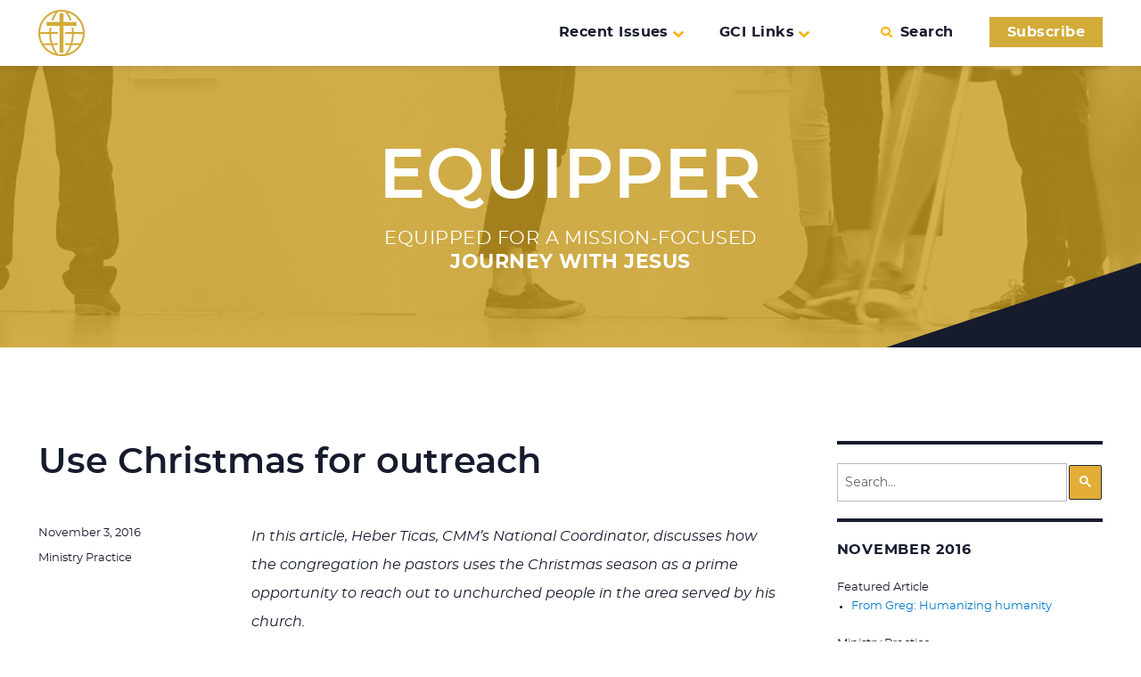

--- FILE ---
content_type: text/html; charset=UTF-8
request_url: https://equipper.gci.org/2016/11/use-christmas-for-outreach
body_size: 20842
content:
<!DOCTYPE html>
<html lang="en-US" class="no-js">
<head>
	<meta charset="UTF-8">
	<meta name="viewport" content="width=device-width, initial-scale=1">
	<link rel="profile" href="http://gmpg.org/xfn/11">
		<link rel="pingback" href="https://equipper.gci.org/xmlrpc.php">
		<script>
(function(html){html.className = html.className.replace(/\bno-js\b/,'js')})(document.documentElement);
//# sourceURL=twentysixteen_javascript_detection
</script>
<title>Use Christmas for outreach &#8211; GCI Equipper</title>
<meta name='robots' content='max-image-preview:large' />

            <script data-no-defer="1" data-ezscrex="false" data-cfasync="false" data-pagespeed-no-defer data-cookieconsent="ignore">
                var ctPublicFunctions = {"_ajax_nonce":"150797f62c","_rest_nonce":"1e6502d0b0","_ajax_url":"\/wp-admin\/admin-ajax.php","_rest_url":"https:\/\/equipper.gci.org\/wp-json\/","data__cookies_type":"none","data__ajax_type":"rest","data__bot_detector_enabled":0,"data__frontend_data_log_enabled":1,"cookiePrefix":"","wprocket_detected":false,"host_url":"equipper.gci.org","text__ee_click_to_select":"Click to select the whole data","text__ee_original_email":"The complete one is","text__ee_got_it":"Got it","text__ee_blocked":"Blocked","text__ee_cannot_connect":"Cannot connect","text__ee_cannot_decode":"Can not decode email. Unknown reason","text__ee_email_decoder":"CleanTalk email decoder","text__ee_wait_for_decoding":"The magic is on the way!","text__ee_decoding_process":"Please wait a few seconds while we decode the contact data."}
            </script>
        
            <script data-no-defer="1" data-ezscrex="false" data-cfasync="false" data-pagespeed-no-defer data-cookieconsent="ignore">
                var ctPublic = {"_ajax_nonce":"150797f62c","settings__forms__check_internal":"0","settings__forms__check_external":"0","settings__forms__force_protection":0,"settings__forms__search_test":"1","settings__forms__wc_add_to_cart":"0","settings__data__bot_detector_enabled":0,"settings__sfw__anti_crawler":0,"blog_home":"https:\/\/equipper.gci.org\/","pixel__setting":"0","pixel__enabled":false,"pixel__url":null,"data__email_check_before_post":"1","data__email_check_exist_post":0,"data__cookies_type":"none","data__key_is_ok":true,"data__visible_fields_required":true,"wl_brandname":"Anti-Spam by CleanTalk","wl_brandname_short":"CleanTalk","ct_checkjs_key":856716164,"emailEncoderPassKey":"8a60b88ef9733460ec3074be2db44cbf","bot_detector_forms_excluded":"W10=","advancedCacheExists":false,"varnishCacheExists":false,"wc_ajax_add_to_cart":false}
            </script>
        <link rel='dns-prefetch' href='//api.reftagger.com' />
<link rel='dns-prefetch' href='//secure.gravatar.com' />
<link rel='dns-prefetch' href='//stats.wp.com' />
<link rel='dns-prefetch' href='//v0.wordpress.com' />
<link rel='dns-prefetch' href='//jetpack.wordpress.com' />
<link rel='dns-prefetch' href='//s0.wp.com' />
<link rel='dns-prefetch' href='//public-api.wordpress.com' />
<link rel='dns-prefetch' href='//0.gravatar.com' />
<link rel='dns-prefetch' href='//1.gravatar.com' />
<link rel='dns-prefetch' href='//2.gravatar.com' />
<link rel="alternate" title="oEmbed (JSON)" type="application/json+oembed" href="https://equipper.gci.org/wp-json/oembed/1.0/embed?url=https%3A%2F%2Fequipper.gci.org%2F2016%2F11%2Fuse-christmas-for-outreach" />
<link rel="alternate" title="oEmbed (XML)" type="text/xml+oembed" href="https://equipper.gci.org/wp-json/oembed/1.0/embed?url=https%3A%2F%2Fequipper.gci.org%2F2016%2F11%2Fuse-christmas-for-outreach&#038;format=xml" />
		<!-- This site uses the Google Analytics by ExactMetrics plugin v8.11.1 - Using Analytics tracking - https://www.exactmetrics.com/ -->
							<script src="//www.googletagmanager.com/gtag/js?id=G-ZFRESF7GFN"  data-cfasync="false" data-wpfc-render="false" async></script>
			<script data-cfasync="false" data-wpfc-render="false">
				var em_version = '8.11.1';
				var em_track_user = true;
				var em_no_track_reason = '';
								var ExactMetricsDefaultLocations = {"page_location":"https:\/\/equipper.gci.org\/2016\/11\/use-christmas-for-outreach\/"};
								if ( typeof ExactMetricsPrivacyGuardFilter === 'function' ) {
					var ExactMetricsLocations = (typeof ExactMetricsExcludeQuery === 'object') ? ExactMetricsPrivacyGuardFilter( ExactMetricsExcludeQuery ) : ExactMetricsPrivacyGuardFilter( ExactMetricsDefaultLocations );
				} else {
					var ExactMetricsLocations = (typeof ExactMetricsExcludeQuery === 'object') ? ExactMetricsExcludeQuery : ExactMetricsDefaultLocations;
				}

								var disableStrs = [
										'ga-disable-G-ZFRESF7GFN',
									];

				/* Function to detect opted out users */
				function __gtagTrackerIsOptedOut() {
					for (var index = 0; index < disableStrs.length; index++) {
						if (document.cookie.indexOf(disableStrs[index] + '=true') > -1) {
							return true;
						}
					}

					return false;
				}

				/* Disable tracking if the opt-out cookie exists. */
				if (__gtagTrackerIsOptedOut()) {
					for (var index = 0; index < disableStrs.length; index++) {
						window[disableStrs[index]] = true;
					}
				}

				/* Opt-out function */
				function __gtagTrackerOptout() {
					for (var index = 0; index < disableStrs.length; index++) {
						document.cookie = disableStrs[index] + '=true; expires=Thu, 31 Dec 2099 23:59:59 UTC; path=/';
						window[disableStrs[index]] = true;
					}
				}

				if ('undefined' === typeof gaOptout) {
					function gaOptout() {
						__gtagTrackerOptout();
					}
				}
								window.dataLayer = window.dataLayer || [];

				window.ExactMetricsDualTracker = {
					helpers: {},
					trackers: {},
				};
				if (em_track_user) {
					function __gtagDataLayer() {
						dataLayer.push(arguments);
					}

					function __gtagTracker(type, name, parameters) {
						if (!parameters) {
							parameters = {};
						}

						if (parameters.send_to) {
							__gtagDataLayer.apply(null, arguments);
							return;
						}

						if (type === 'event') {
														parameters.send_to = exactmetrics_frontend.v4_id;
							var hookName = name;
							if (typeof parameters['event_category'] !== 'undefined') {
								hookName = parameters['event_category'] + ':' + name;
							}

							if (typeof ExactMetricsDualTracker.trackers[hookName] !== 'undefined') {
								ExactMetricsDualTracker.trackers[hookName](parameters);
							} else {
								__gtagDataLayer('event', name, parameters);
							}
							
						} else {
							__gtagDataLayer.apply(null, arguments);
						}
					}

					__gtagTracker('js', new Date());
					__gtagTracker('set', {
						'developer_id.dNDMyYj': true,
											});
					if ( ExactMetricsLocations.page_location ) {
						__gtagTracker('set', ExactMetricsLocations);
					}
										__gtagTracker('config', 'G-ZFRESF7GFN', {"forceSSL":"true"} );
										window.gtag = __gtagTracker;										(function () {
						/* https://developers.google.com/analytics/devguides/collection/analyticsjs/ */
						/* ga and __gaTracker compatibility shim. */
						var noopfn = function () {
							return null;
						};
						var newtracker = function () {
							return new Tracker();
						};
						var Tracker = function () {
							return null;
						};
						var p = Tracker.prototype;
						p.get = noopfn;
						p.set = noopfn;
						p.send = function () {
							var args = Array.prototype.slice.call(arguments);
							args.unshift('send');
							__gaTracker.apply(null, args);
						};
						var __gaTracker = function () {
							var len = arguments.length;
							if (len === 0) {
								return;
							}
							var f = arguments[len - 1];
							if (typeof f !== 'object' || f === null || typeof f.hitCallback !== 'function') {
								if ('send' === arguments[0]) {
									var hitConverted, hitObject = false, action;
									if ('event' === arguments[1]) {
										if ('undefined' !== typeof arguments[3]) {
											hitObject = {
												'eventAction': arguments[3],
												'eventCategory': arguments[2],
												'eventLabel': arguments[4],
												'value': arguments[5] ? arguments[5] : 1,
											}
										}
									}
									if ('pageview' === arguments[1]) {
										if ('undefined' !== typeof arguments[2]) {
											hitObject = {
												'eventAction': 'page_view',
												'page_path': arguments[2],
											}
										}
									}
									if (typeof arguments[2] === 'object') {
										hitObject = arguments[2];
									}
									if (typeof arguments[5] === 'object') {
										Object.assign(hitObject, arguments[5]);
									}
									if ('undefined' !== typeof arguments[1].hitType) {
										hitObject = arguments[1];
										if ('pageview' === hitObject.hitType) {
											hitObject.eventAction = 'page_view';
										}
									}
									if (hitObject) {
										action = 'timing' === arguments[1].hitType ? 'timing_complete' : hitObject.eventAction;
										hitConverted = mapArgs(hitObject);
										__gtagTracker('event', action, hitConverted);
									}
								}
								return;
							}

							function mapArgs(args) {
								var arg, hit = {};
								var gaMap = {
									'eventCategory': 'event_category',
									'eventAction': 'event_action',
									'eventLabel': 'event_label',
									'eventValue': 'event_value',
									'nonInteraction': 'non_interaction',
									'timingCategory': 'event_category',
									'timingVar': 'name',
									'timingValue': 'value',
									'timingLabel': 'event_label',
									'page': 'page_path',
									'location': 'page_location',
									'title': 'page_title',
									'referrer' : 'page_referrer',
								};
								for (arg in args) {
																		if (!(!args.hasOwnProperty(arg) || !gaMap.hasOwnProperty(arg))) {
										hit[gaMap[arg]] = args[arg];
									} else {
										hit[arg] = args[arg];
									}
								}
								return hit;
							}

							try {
								f.hitCallback();
							} catch (ex) {
							}
						};
						__gaTracker.create = newtracker;
						__gaTracker.getByName = newtracker;
						__gaTracker.getAll = function () {
							return [];
						};
						__gaTracker.remove = noopfn;
						__gaTracker.loaded = true;
						window['__gaTracker'] = __gaTracker;
					})();
									} else {
										console.log("");
					(function () {
						function __gtagTracker() {
							return null;
						}

						window['__gtagTracker'] = __gtagTracker;
						window['gtag'] = __gtagTracker;
					})();
									}
			</script>
							<!-- / Google Analytics by ExactMetrics -->
		<style id='wp-img-auto-sizes-contain-inline-css'>
img:is([sizes=auto i],[sizes^="auto," i]){contain-intrinsic-size:3000px 1500px}
/*# sourceURL=wp-img-auto-sizes-contain-inline-css */
</style>
<link rel='preload' as='style' onload="this.rel = 'stylesheet'" id='twentysixteen-jetpack-css' href='https://equipper.gci.org/wp-content/plugins/jetpack/modules/theme-tools/compat/twentysixteen.css?ver=15.4' media='all' />
<style id='wp-emoji-styles-inline-css'>

	img.wp-smiley, img.emoji {
		display: inline !important;
		border: none !important;
		box-shadow: none !important;
		height: 1em !important;
		width: 1em !important;
		margin: 0 0.07em !important;
		vertical-align: -0.1em !important;
		background: none !important;
		padding: 0 !important;
	}
/*# sourceURL=wp-emoji-styles-inline-css */
</style>
<style id='wp-block-library-inline-css'>
:root{--wp-block-synced-color:#7a00df;--wp-block-synced-color--rgb:122,0,223;--wp-bound-block-color:var(--wp-block-synced-color);--wp-editor-canvas-background:#ddd;--wp-admin-theme-color:#007cba;--wp-admin-theme-color--rgb:0,124,186;--wp-admin-theme-color-darker-10:#006ba1;--wp-admin-theme-color-darker-10--rgb:0,107,160.5;--wp-admin-theme-color-darker-20:#005a87;--wp-admin-theme-color-darker-20--rgb:0,90,135;--wp-admin-border-width-focus:2px}@media (min-resolution:192dpi){:root{--wp-admin-border-width-focus:1.5px}}.wp-element-button{cursor:pointer}:root .has-very-light-gray-background-color{background-color:#eee}:root .has-very-dark-gray-background-color{background-color:#313131}:root .has-very-light-gray-color{color:#eee}:root .has-very-dark-gray-color{color:#313131}:root .has-vivid-green-cyan-to-vivid-cyan-blue-gradient-background{background:linear-gradient(135deg,#00d084,#0693e3)}:root .has-purple-crush-gradient-background{background:linear-gradient(135deg,#34e2e4,#4721fb 50%,#ab1dfe)}:root .has-hazy-dawn-gradient-background{background:linear-gradient(135deg,#faaca8,#dad0ec)}:root .has-subdued-olive-gradient-background{background:linear-gradient(135deg,#fafae1,#67a671)}:root .has-atomic-cream-gradient-background{background:linear-gradient(135deg,#fdd79a,#004a59)}:root .has-nightshade-gradient-background{background:linear-gradient(135deg,#330968,#31cdcf)}:root .has-midnight-gradient-background{background:linear-gradient(135deg,#020381,#2874fc)}:root{--wp--preset--font-size--normal:16px;--wp--preset--font-size--huge:42px}.has-regular-font-size{font-size:1em}.has-larger-font-size{font-size:2.625em}.has-normal-font-size{font-size:var(--wp--preset--font-size--normal)}.has-huge-font-size{font-size:var(--wp--preset--font-size--huge)}.has-text-align-center{text-align:center}.has-text-align-left{text-align:left}.has-text-align-right{text-align:right}.has-fit-text{white-space:nowrap!important}#end-resizable-editor-section{display:none}.aligncenter{clear:both}.items-justified-left{justify-content:flex-start}.items-justified-center{justify-content:center}.items-justified-right{justify-content:flex-end}.items-justified-space-between{justify-content:space-between}.screen-reader-text{border:0;clip-path:inset(50%);height:1px;margin:-1px;overflow:hidden;padding:0;position:absolute;width:1px;word-wrap:normal!important}.screen-reader-text:focus{background-color:#ddd;clip-path:none;color:#444;display:block;font-size:1em;height:auto;left:5px;line-height:normal;padding:15px 23px 14px;text-decoration:none;top:5px;width:auto;z-index:100000}html :where(.has-border-color){border-style:solid}html :where([style*=border-top-color]){border-top-style:solid}html :where([style*=border-right-color]){border-right-style:solid}html :where([style*=border-bottom-color]){border-bottom-style:solid}html :where([style*=border-left-color]){border-left-style:solid}html :where([style*=border-width]){border-style:solid}html :where([style*=border-top-width]){border-top-style:solid}html :where([style*=border-right-width]){border-right-style:solid}html :where([style*=border-bottom-width]){border-bottom-style:solid}html :where([style*=border-left-width]){border-left-style:solid}html :where(img[class*=wp-image-]){height:auto;max-width:100%}:where(figure){margin:0 0 1em}html :where(.is-position-sticky){--wp-admin--admin-bar--position-offset:var(--wp-admin--admin-bar--height,0px)}@media screen and (max-width:600px){html :where(.is-position-sticky){--wp-admin--admin-bar--position-offset:0px}}

/*# sourceURL=wp-block-library-inline-css */
</style><style id='global-styles-inline-css'>
:root{--wp--preset--aspect-ratio--square: 1;--wp--preset--aspect-ratio--4-3: 4/3;--wp--preset--aspect-ratio--3-4: 3/4;--wp--preset--aspect-ratio--3-2: 3/2;--wp--preset--aspect-ratio--2-3: 2/3;--wp--preset--aspect-ratio--16-9: 16/9;--wp--preset--aspect-ratio--9-16: 9/16;--wp--preset--color--black: #000000;--wp--preset--color--cyan-bluish-gray: #abb8c3;--wp--preset--color--white: #fff;--wp--preset--color--pale-pink: #f78da7;--wp--preset--color--vivid-red: #cf2e2e;--wp--preset--color--luminous-vivid-orange: #ff6900;--wp--preset--color--luminous-vivid-amber: #fcb900;--wp--preset--color--light-green-cyan: #7bdcb5;--wp--preset--color--vivid-green-cyan: #00d084;--wp--preset--color--pale-cyan-blue: #8ed1fc;--wp--preset--color--vivid-cyan-blue: #0693e3;--wp--preset--color--vivid-purple: #9b51e0;--wp--preset--color--dark-gray: #1a1a1a;--wp--preset--color--medium-gray: #686868;--wp--preset--color--light-gray: #e5e5e5;--wp--preset--color--blue-gray: #4d545c;--wp--preset--color--bright-blue: #007acc;--wp--preset--color--light-blue: #9adffd;--wp--preset--color--dark-brown: #402b30;--wp--preset--color--medium-brown: #774e24;--wp--preset--color--dark-red: #640c1f;--wp--preset--color--bright-red: #ff675f;--wp--preset--color--yellow: #ffef8e;--wp--preset--gradient--vivid-cyan-blue-to-vivid-purple: linear-gradient(135deg,rgb(6,147,227) 0%,rgb(155,81,224) 100%);--wp--preset--gradient--light-green-cyan-to-vivid-green-cyan: linear-gradient(135deg,rgb(122,220,180) 0%,rgb(0,208,130) 100%);--wp--preset--gradient--luminous-vivid-amber-to-luminous-vivid-orange: linear-gradient(135deg,rgb(252,185,0) 0%,rgb(255,105,0) 100%);--wp--preset--gradient--luminous-vivid-orange-to-vivid-red: linear-gradient(135deg,rgb(255,105,0) 0%,rgb(207,46,46) 100%);--wp--preset--gradient--very-light-gray-to-cyan-bluish-gray: linear-gradient(135deg,rgb(238,238,238) 0%,rgb(169,184,195) 100%);--wp--preset--gradient--cool-to-warm-spectrum: linear-gradient(135deg,rgb(74,234,220) 0%,rgb(151,120,209) 20%,rgb(207,42,186) 40%,rgb(238,44,130) 60%,rgb(251,105,98) 80%,rgb(254,248,76) 100%);--wp--preset--gradient--blush-light-purple: linear-gradient(135deg,rgb(255,206,236) 0%,rgb(152,150,240) 100%);--wp--preset--gradient--blush-bordeaux: linear-gradient(135deg,rgb(254,205,165) 0%,rgb(254,45,45) 50%,rgb(107,0,62) 100%);--wp--preset--gradient--luminous-dusk: linear-gradient(135deg,rgb(255,203,112) 0%,rgb(199,81,192) 50%,rgb(65,88,208) 100%);--wp--preset--gradient--pale-ocean: linear-gradient(135deg,rgb(255,245,203) 0%,rgb(182,227,212) 50%,rgb(51,167,181) 100%);--wp--preset--gradient--electric-grass: linear-gradient(135deg,rgb(202,248,128) 0%,rgb(113,206,126) 100%);--wp--preset--gradient--midnight: linear-gradient(135deg,rgb(2,3,129) 0%,rgb(40,116,252) 100%);--wp--preset--font-size--small: 13px;--wp--preset--font-size--medium: 20px;--wp--preset--font-size--large: 36px;--wp--preset--font-size--x-large: 42px;--wp--preset--spacing--20: 0.44rem;--wp--preset--spacing--30: 0.67rem;--wp--preset--spacing--40: 1rem;--wp--preset--spacing--50: 1.5rem;--wp--preset--spacing--60: 2.25rem;--wp--preset--spacing--70: 3.38rem;--wp--preset--spacing--80: 5.06rem;--wp--preset--shadow--natural: 6px 6px 9px rgba(0, 0, 0, 0.2);--wp--preset--shadow--deep: 12px 12px 50px rgba(0, 0, 0, 0.4);--wp--preset--shadow--sharp: 6px 6px 0px rgba(0, 0, 0, 0.2);--wp--preset--shadow--outlined: 6px 6px 0px -3px rgb(255, 255, 255), 6px 6px rgb(0, 0, 0);--wp--preset--shadow--crisp: 6px 6px 0px rgb(0, 0, 0);}:where(.is-layout-flex){gap: 0.5em;}:where(.is-layout-grid){gap: 0.5em;}body .is-layout-flex{display: flex;}.is-layout-flex{flex-wrap: wrap;align-items: center;}.is-layout-flex > :is(*, div){margin: 0;}body .is-layout-grid{display: grid;}.is-layout-grid > :is(*, div){margin: 0;}:where(.wp-block-columns.is-layout-flex){gap: 2em;}:where(.wp-block-columns.is-layout-grid){gap: 2em;}:where(.wp-block-post-template.is-layout-flex){gap: 1.25em;}:where(.wp-block-post-template.is-layout-grid){gap: 1.25em;}.has-black-color{color: var(--wp--preset--color--black) !important;}.has-cyan-bluish-gray-color{color: var(--wp--preset--color--cyan-bluish-gray) !important;}.has-white-color{color: var(--wp--preset--color--white) !important;}.has-pale-pink-color{color: var(--wp--preset--color--pale-pink) !important;}.has-vivid-red-color{color: var(--wp--preset--color--vivid-red) !important;}.has-luminous-vivid-orange-color{color: var(--wp--preset--color--luminous-vivid-orange) !important;}.has-luminous-vivid-amber-color{color: var(--wp--preset--color--luminous-vivid-amber) !important;}.has-light-green-cyan-color{color: var(--wp--preset--color--light-green-cyan) !important;}.has-vivid-green-cyan-color{color: var(--wp--preset--color--vivid-green-cyan) !important;}.has-pale-cyan-blue-color{color: var(--wp--preset--color--pale-cyan-blue) !important;}.has-vivid-cyan-blue-color{color: var(--wp--preset--color--vivid-cyan-blue) !important;}.has-vivid-purple-color{color: var(--wp--preset--color--vivid-purple) !important;}.has-black-background-color{background-color: var(--wp--preset--color--black) !important;}.has-cyan-bluish-gray-background-color{background-color: var(--wp--preset--color--cyan-bluish-gray) !important;}.has-white-background-color{background-color: var(--wp--preset--color--white) !important;}.has-pale-pink-background-color{background-color: var(--wp--preset--color--pale-pink) !important;}.has-vivid-red-background-color{background-color: var(--wp--preset--color--vivid-red) !important;}.has-luminous-vivid-orange-background-color{background-color: var(--wp--preset--color--luminous-vivid-orange) !important;}.has-luminous-vivid-amber-background-color{background-color: var(--wp--preset--color--luminous-vivid-amber) !important;}.has-light-green-cyan-background-color{background-color: var(--wp--preset--color--light-green-cyan) !important;}.has-vivid-green-cyan-background-color{background-color: var(--wp--preset--color--vivid-green-cyan) !important;}.has-pale-cyan-blue-background-color{background-color: var(--wp--preset--color--pale-cyan-blue) !important;}.has-vivid-cyan-blue-background-color{background-color: var(--wp--preset--color--vivid-cyan-blue) !important;}.has-vivid-purple-background-color{background-color: var(--wp--preset--color--vivid-purple) !important;}.has-black-border-color{border-color: var(--wp--preset--color--black) !important;}.has-cyan-bluish-gray-border-color{border-color: var(--wp--preset--color--cyan-bluish-gray) !important;}.has-white-border-color{border-color: var(--wp--preset--color--white) !important;}.has-pale-pink-border-color{border-color: var(--wp--preset--color--pale-pink) !important;}.has-vivid-red-border-color{border-color: var(--wp--preset--color--vivid-red) !important;}.has-luminous-vivid-orange-border-color{border-color: var(--wp--preset--color--luminous-vivid-orange) !important;}.has-luminous-vivid-amber-border-color{border-color: var(--wp--preset--color--luminous-vivid-amber) !important;}.has-light-green-cyan-border-color{border-color: var(--wp--preset--color--light-green-cyan) !important;}.has-vivid-green-cyan-border-color{border-color: var(--wp--preset--color--vivid-green-cyan) !important;}.has-pale-cyan-blue-border-color{border-color: var(--wp--preset--color--pale-cyan-blue) !important;}.has-vivid-cyan-blue-border-color{border-color: var(--wp--preset--color--vivid-cyan-blue) !important;}.has-vivid-purple-border-color{border-color: var(--wp--preset--color--vivid-purple) !important;}.has-vivid-cyan-blue-to-vivid-purple-gradient-background{background: var(--wp--preset--gradient--vivid-cyan-blue-to-vivid-purple) !important;}.has-light-green-cyan-to-vivid-green-cyan-gradient-background{background: var(--wp--preset--gradient--light-green-cyan-to-vivid-green-cyan) !important;}.has-luminous-vivid-amber-to-luminous-vivid-orange-gradient-background{background: var(--wp--preset--gradient--luminous-vivid-amber-to-luminous-vivid-orange) !important;}.has-luminous-vivid-orange-to-vivid-red-gradient-background{background: var(--wp--preset--gradient--luminous-vivid-orange-to-vivid-red) !important;}.has-very-light-gray-to-cyan-bluish-gray-gradient-background{background: var(--wp--preset--gradient--very-light-gray-to-cyan-bluish-gray) !important;}.has-cool-to-warm-spectrum-gradient-background{background: var(--wp--preset--gradient--cool-to-warm-spectrum) !important;}.has-blush-light-purple-gradient-background{background: var(--wp--preset--gradient--blush-light-purple) !important;}.has-blush-bordeaux-gradient-background{background: var(--wp--preset--gradient--blush-bordeaux) !important;}.has-luminous-dusk-gradient-background{background: var(--wp--preset--gradient--luminous-dusk) !important;}.has-pale-ocean-gradient-background{background: var(--wp--preset--gradient--pale-ocean) !important;}.has-electric-grass-gradient-background{background: var(--wp--preset--gradient--electric-grass) !important;}.has-midnight-gradient-background{background: var(--wp--preset--gradient--midnight) !important;}.has-small-font-size{font-size: var(--wp--preset--font-size--small) !important;}.has-medium-font-size{font-size: var(--wp--preset--font-size--medium) !important;}.has-large-font-size{font-size: var(--wp--preset--font-size--large) !important;}.has-x-large-font-size{font-size: var(--wp--preset--font-size--x-large) !important;}
/*# sourceURL=global-styles-inline-css */
</style>

<style id='classic-theme-styles-inline-css'>
/*! This file is auto-generated */
.wp-block-button__link{color:#fff;background-color:#32373c;border-radius:9999px;box-shadow:none;text-decoration:none;padding:calc(.667em + 2px) calc(1.333em + 2px);font-size:1.125em}.wp-block-file__button{background:#32373c;color:#fff;text-decoration:none}
/*# sourceURL=/wp-includes/css/classic-themes.min.css */
</style>
<link rel='preload' as='style' onload="this.rel = 'stylesheet'" id='cleantalk-public-css-css' href='https://equipper.gci.org/wp-content/plugins/cleantalk-spam-protect/css/cleantalk-public.min.css?ver=6.70.1_1766152506' media='all' />
<link rel='preload' as='style' onload="this.rel = 'stylesheet'" id='cleantalk-email-decoder-css-css' href='https://equipper.gci.org/wp-content/plugins/cleantalk-spam-protect/css/cleantalk-email-decoder.min.css?ver=6.70.1_1766152506' media='all' />
<link rel='preload' as='style' onload="this.rel = 'stylesheet'" id='parent-style-css' href='https://equipper.gci.org/wp-content/themes/twentysixteen/style.css?ver=6.9' media='all' />
<link rel='preload' as='style' onload="this.rel = 'stylesheet'" id='mediaelement-css' href='https://equipper.gci.org/wp-includes/js/mediaelement/mediaelementplayer-legacy.min.css?ver=4.2.17' media='all' />
<link rel='preload' as='style' onload="this.rel = 'stylesheet'" id='wp-mediaelement-css' href='https://equipper.gci.org/wp-includes/js/mediaelement/wp-mediaelement.min.css?ver=6.9' media='all' />
<link rel='preload' as='style' onload="this.rel = 'stylesheet'" id='twentysixteen-fonts-css' href='https://equipper.gci.org/wp-content/themes/twentysixteen/fonts/merriweather-plus-montserrat-plus-inconsolata.css?ver=20230328' media='all' />
<link rel='preload' as='style' onload="this.rel = 'stylesheet'" id='genericons-css' href='https://equipper.gci.org/wp-content/plugins/jetpack/_inc/genericons/genericons/genericons.css?ver=3.1' media='all' />
<link rel='preload' as='style' onload="this.rel = 'stylesheet'" id='twentysixteen-style-css' href='https://equipper.gci.org/wp-content/themes/equipper2016/style.css?t=20251120&#038;ver=20251202' media='all' />
<style id='twentysixteen-style-inline-css'>

		/* Custom Main Text Color */
		body,
		blockquote cite,
		blockquote small,
		.main-navigation a,
		.menu-toggle,
		.dropdown-toggle,
		.social-navigation a,
		.post-navigation a,
		.pagination a:hover,
		.pagination a:focus,
		.widget-title a,
		.site-branding .site-title a,
		.entry-title a,
		.page-links > .page-links-title,
		.comment-author,
		.comment-reply-title small a:hover,
		.comment-reply-title small a:focus {
			color: #161b2d;
		}

		blockquote,
		.menu-toggle.toggled-on,
		.menu-toggle.toggled-on:hover,
		.menu-toggle.toggled-on:focus,
		.post-navigation,
		.post-navigation div + div,
		.pagination,
		.widget,
		.page-header,
		.page-links a,
		.comments-title,
		.comment-reply-title {
			border-color: #161b2d;
		}

		button,
		button[disabled]:hover,
		button[disabled]:focus,
		input[type="button"],
		input[type="button"][disabled]:hover,
		input[type="button"][disabled]:focus,
		input[type="reset"],
		input[type="reset"][disabled]:hover,
		input[type="reset"][disabled]:focus,
		input[type="submit"],
		input[type="submit"][disabled]:hover,
		input[type="submit"][disabled]:focus,
		.menu-toggle.toggled-on,
		.menu-toggle.toggled-on:hover,
		.menu-toggle.toggled-on:focus,
		.pagination:before,
		.pagination:after,
		.pagination .prev,
		.pagination .next,
		.page-links a {
			background-color: #161b2d;
		}

		/* Border Color */
		fieldset,
		pre,
		abbr,
		acronym,
		table,
		th,
		td,
		input[type="date"],
		input[type="time"],
		input[type="datetime-local"],
		input[type="week"],
		input[type="month"],
		input[type="text"],
		input[type="email"],
		input[type="url"],
		input[type="password"],
		input[type="search"],
		input[type="tel"],
		input[type="number"],
		textarea,
		.main-navigation li,
		.main-navigation .primary-menu,
		.menu-toggle,
		.dropdown-toggle:after,
		.social-navigation a,
		.image-navigation,
		.comment-navigation,
		.tagcloud a,
		.entry-content,
		.entry-summary,
		.page-links a,
		.page-links > span,
		.comment-list article,
		.comment-list .pingback,
		.comment-list .trackback,
		.comment-reply-link,
		.no-comments,
		.widecolumn .mu_register .mu_alert {
			border-color: rgba( 22, 27, 45, 0.2);
		}

		hr,
		code {
			background-color: rgba( 22, 27, 45, 0.2);
		}

		@media screen and (min-width: 56.875em) {
			.main-navigation ul ul,
			.main-navigation ul ul li {
				border-color: rgba( 22, 27, 45, 0.2);
			}

			.main-navigation ul ul:before {
				border-top-color: rgba( 22, 27, 45, 0.2);
				border-bottom-color: rgba( 22, 27, 45, 0.2);
			}
		}
	

		/* Custom Secondary Text Color */

		/**
		 * IE8 and earlier will drop any block with CSS3 selectors.
		 * Do not combine these styles with the next block.
		 */
		body:not(.search-results) .entry-summary {
			color: #161b2d;
		}

		blockquote,
		.post-password-form label,
		a:hover,
		a:focus,
		a:active,
		.post-navigation .meta-nav,
		.image-navigation,
		.comment-navigation,
		.widget_recent_entries .post-date,
		.widget_rss .rss-date,
		.widget_rss cite,
		.site-description,
		.author-bio,
		.entry-footer,
		.entry-footer a,
		.sticky-post,
		.taxonomy-description,
		.entry-caption,
		.comment-metadata,
		.pingback .edit-link,
		.comment-metadata a,
		.pingback .comment-edit-link,
		.comment-form label,
		.comment-notes,
		.comment-awaiting-moderation,
		.logged-in-as,
		.form-allowed-tags,
		.site-info,
		.site-info a,
		.wp-caption .wp-caption-text,
		.gallery-caption,
		.widecolumn label,
		.widecolumn .mu_register label {
			color: #161b2d;
		}

		.widget_calendar tbody a:hover,
		.widget_calendar tbody a:focus {
			background-color: #161b2d;
		}
	
/*# sourceURL=twentysixteen-style-inline-css */
</style>
<link rel='preload' as='style' onload="this.rel = 'stylesheet'" id='twentysixteen-block-style-css' href='https://equipper.gci.org/wp-content/themes/twentysixteen/css/blocks.css?ver=20240817' media='all' />
<script src="https://equipper.gci.org/wp-content/plugins/google-analytics-dashboard-for-wp/assets/js/frontend-gtag.min.js?ver=8.11.1" id="exactmetrics-frontend-script-js" async data-wp-strategy="async"></script>
<script data-cfasync="false" data-wpfc-render="false" id='exactmetrics-frontend-script-js-extra'>var exactmetrics_frontend = {"js_events_tracking":"true","download_extensions":"zip,mp3,mpeg,pdf,docx,pptx,xlsx,rar","inbound_paths":"[{\"path\":\"\\\/go\\\/\",\"label\":\"affiliate\"},{\"path\":\"\\\/recommend\\\/\",\"label\":\"affiliate\"}]","home_url":"https:\/\/equipper.gci.org","hash_tracking":"false","v4_id":"G-ZFRESF7GFN"};</script>
<script src="https://equipper.gci.org/wp-content/plugins/cleantalk-spam-protect/js/apbct-public-bundle_gathering.min.js?ver=6.70.1_1766152506" id="apbct-public-bundle_gathering.min-js-js"></script>
<script src="https://equipper.gci.org/wp-includes/js/jquery/jquery.min.js?ver=3.7.1" id="jquery-core-js"></script>
<script src="https://equipper.gci.org/wp-includes/js/jquery/jquery-migrate.min.js?ver=3.4.1" id="jquery-migrate-js"></script>
<script id="twentysixteen-script-js-extra">
var screenReaderText = {"expand":"expand child menu","collapse":"collapse child menu"};
//# sourceURL=twentysixteen-script-js-extra
</script>
<script src="https://equipper.gci.org/wp-content/themes/twentysixteen/js/functions.js?ver=20230629" id="twentysixteen-script-js" defer data-wp-strategy="defer"></script>
<link rel="https://api.w.org/" href="https://equipper.gci.org/wp-json/" /><link rel="alternate" title="JSON" type="application/json" href="https://equipper.gci.org/wp-json/wp/v2/posts/2092" /><link rel="canonical" href="https://equipper.gci.org/2016/11/use-christmas-for-outreach" />
<link rel='shortlink' href='https://wp.me/pa1LOa-xK' />
	<style>img#wpstats{display:none}</style>
			<link rel="apple-touch-icon" sizes="57x57" href="/apple-icon-57x57.png">
	<link rel="apple-touch-icon" sizes="60x60" href="/apple-icon-60x60.png">
	<link rel="apple-touch-icon" sizes="72x72" href="/apple-icon-72x72.png">
	<link rel="apple-touch-icon" sizes="76x76" href="/apple-icon-76x76.png">
	<link rel="apple-touch-icon" sizes="114x114" href="/apple-icon-114x114.png">
	<link rel="apple-touch-icon" sizes="120x120" href="/apple-icon-120x120.png">
	<link rel="apple-touch-icon" sizes="144x144" href="/apple-icon-144x144.png">
	<link rel="apple-touch-icon" sizes="152x152" href="/apple-icon-152x152.png">
	<link rel="apple-touch-icon" sizes="180x180" href="/apple-icon-180x180.png">
	<link rel="icon" type="image/png" sizes="192x192"  href="/android-icon-192x192.png">
	<link rel="icon" type="image/png" sizes="32x32" href="/favicon-32x32.png">
	<link rel="icon" type="image/png" sizes="96x96" href="/favicon-96x96.png">
	<link rel="icon" type="image/png" sizes="16x16" href="/favicon-16x16.png">
	<link rel="manifest" href="/manifest.json">
	<meta name="msapplication-TileColor" content="#ffffff">
	<meta name="msapplication-TileImage" content="/ms-icon-144x144.png">
	<meta name="theme-color" content="#ffffff">
		<style type="text/css" id="twentysixteen-header-css">
		.site-branding {
			margin: 0 auto 0 0;
		}

		.site-branding .site-title,
		.site-description {
			clip-path: inset(50%);
			position: absolute;
		}
		</style>
		<style id="custom-background-css">
body.custom-background { background-color: #ffffff; }
</style>
	
<!-- Jetpack Open Graph Tags -->
<meta property="og:type" content="article" />
<meta property="og:title" content="Use Christmas for outreach" />
<meta property="og:url" content="https://equipper.gci.org/2016/11/use-christmas-for-outreach" />
<meta property="og:description" content="In this article, Heber Ticas, CMM&#8217;s National Coordinator, discusses how the congregation he pastors uses the Christmas season as a prime opportunity to reach out to unchurched people in the a…" />
<meta property="article:published_time" content="2016-11-03T01:51:24+00:00" />
<meta property="article:modified_time" content="2016-11-09T17:47:31+00:00" />
<meta property="og:site_name" content="GCI Equipper" />
<meta property="og:image" content="https://equipper.gci.org/wp-content/uploads/2016/10/DSC_0109-150x150.jpg" />
<meta property="og:image:width" content="150" />
<meta property="og:image:height" content="150" />
<meta property="og:image:alt" content="Heber and Xochilt Ticas" />
<meta property="og:locale" content="en_US" />
<meta name="twitter:text:title" content="Use Christmas for outreach" />
<meta name="twitter:image" content="https://equipper.gci.org/wp-content/uploads/2016/10/DSC_0109-150x150.jpg?w=144" />
<meta name="twitter:image:alt" content="Heber and Xochilt Ticas" />
<meta name="twitter:card" content="summary" />

<!-- End Jetpack Open Graph Tags -->
        <style type="text/css" id="rmwr-dynamic-css">
        .read-link {
            font-weight: normal;
            color: #1e1e1e;
            background: #ffffff;
            padding: 12px;
            border-bottom: 1px solid #d3ab39;
            -webkit-box-shadow: none !important;
            box-shadow: none !important;
            cursor: pointer;
            text-decoration: none;
            display: inline-block;
            border-top: none;
            border-left: none;
            border-right: none;
            transition: color 0.3s ease, background-color 0.3s ease;
        }
        
        .read-link:hover,
        .read-link:focus {
            color: #d3ab39;
            text-decoration: none;
            outline: 2px solid #1e1e1e;
            outline-offset: 2px;
        }
        
        .read-link:focus {
            outline: 2px solid #1e1e1e;
            outline-offset: 2px;
        }
        
        .read_div {
            margin-top: 10px;
        }
        
        .read_div[data-animation="fade"] {
            transition: opacity 0.3s ease;
        }
        
        /* Print optimization (Free feature) */
                @media print {
            .read_div[style*="display: none"] {
                display: block !important;
            }
            .read-link {
                display: none !important;
            }
        }
                </style>
        	<link rel="preload" as="font" href="https://cloud.gci.org/fonts/gci-bold-webfont.woff2" type="font/woff2" crossorigin="anonymous">
	<link rel="preload" as="font" href="https://cloud.gci.org/fonts/gci-regular-webfont.woff2" type="font/woff2" crossorigin="anonymous">
	<link rel="preload" as="font" href="https://cloud.gci.org/fonts/gci-semibold-webfont.woff2" type="font/woff2" crossorigin="anonymous">
	<!-- <link rel="preload" as="font" href="https://fonts.gstatic.com/s/lato/v17/S6uyw4BMUTPHjx4wXiWtFCc.woff2" type="font/woff2" crossorigin="anonymous"> -->
	<link rel="preload" as="style" onload="this.rel = 'stylesheet'" href="https://cloud.gci.org/fonts/gci-font.css">
	<link rel="stylesheet" href="https://cdnjs.cloudflare.com/ajax/libs/font-awesome/5.14.0/css/all.min.css" media="none" onload="if(media!='all')media='all'"> <!-- integrity="sha384-5sAR7xN1Nv6T6+dT2mhtzEpVJvfS3NScPQTrOxhwjIuvcA67KV2R5Jz6kr4abQsz" crossorigin="anonymous" -->
	<link rel="stylesheet" href="https://fonts.googleapis.com/css?family=Lato|Montserrat:400,700&display=swap" media="none" onload="if(media!='all')media='all'"> 
		<link rel="preload" as="style" onload="this.rel = 'stylesheet'" href="https://equipper.gci.org/wp-content/themes/equipper2016/css/equipper.css?v=1763735679" media="all" />
		<script defer src="https://cdnjs.cloudflare.com/ajax/libs/gsap/3.6.1/gsap.min.js"></script>
		<script defer src="https://equipper.gci.org/wp-content/themes/equipper2016/js/main.js?v=1742471071" type="text/javascript"></script>
	<link rel='preload' as='style' onload="this.rel = 'stylesheet'" id='jquery-ui-smoothness-css' href='https://cdnjs.cloudflare.com/ajax/libs/jqueryui/1.12.1/themes/smoothness/jquery-ui.min.css?ver=6.9' media='all' />
<link rel='preload' as='style' onload="this.rel = 'stylesheet'" id='gci-mediaelement-css' href='https://equipper.gci.org/wp-content/plugins/gci-fetch-episode/style.css?ver=6.9' media='all' />
</head>

<body class="wp-singular post-template-default single single-post postid-2092 single-format-standard custom-background wp-embed-responsive wp-theme-twentysixteen wp-child-theme-equipper2016 group-blog">
	<div class="modal-bg"></div>
	<div class="container">
	
		<div class="header">
			<div class="inner">
				<div class="logo">
					<a href="https://equipper.gci.org/"><img src="https://equipper.gci.org/wp-content/themes/equipper2016/images/logo-equipper.png" alt="GCI Equipper" /></a>
				</div>
				<div class="search-box trans">
					<script>
					  (function() {
					    var cx = '009426835376571948512:_nztda6ffjk';
					    var gcse = document.createElement('script');
					    gcse.type = 'text/javascript';
					    gcse.async = true;
					    gcse.src = 'https://cse.google.com/cse.js?cx=' + cx;
					    var s = document.getElementsByTagName('script')[0];
					    s.parentNode.insertBefore(gcse, s);
					  })();
					</script>
					<gcse:searchbox-only></gcse:searchbox-only>
				</div>
				<div class="nav">
					<ul><li class="has-children"><a href="javascript:;">Recent Issues<i class="arrow"></i></a>
<div class="columns" style="display:none;">
<ul><li><a href="https://equipper.gci.org/2026/01/christ-who-calls">January 2026</a></li>
<li><a href="https://equipper.gci.org/2025/12/generosity-beyond-borders">December 2025</a></li>
<li><a href="https://equipper.gci.org/2025/10/waiting-with-purpose">November 2025</a></li>
<li><a href="https://equipper.gci.org/2025/10/reflections-on-whole-life-stewardship">October 2025</a></li>
</ul><ul><li><a href="https://equipper.gci.org/2025/09/whole-life-stewardship">September 2025</a></li>
<li><a href="https://equipper.gci.org/2025/08/everyone-needs-good-neighbourhood-churches">August 2025</a></li>
<li><a href="https://equipper.gci.org/2025/07/your-friendly-neighbour-in-christ">July 2025</a></li>
<li><a href="https://equipper.gci.org/2025/05/the-spirits-empowering-role">June 2025</a></li>
</ul><ul><li><a href="https://equipper.gci.org/2025/05/built-by-christ-led-by-the-spirit">May 2025</a></li>
<li><a href="https://equipper.gci.org/2025/04/joining-jesus-in-living-sent">April 2025</a></li>
<li><a href="https://equipper.gci.org/2025/02/from-wilderness-to-resurrection">March 2025</a></li>
<li><a href="https://equipper.gci.org/2025/01/living-out-the-two-commandments">February 2025</a></li>
</ul></div></li>

<!-- GCI Links  hasSub=1) -->
<li class="has-children"><a href="javascript:;">GCI Links<i class="arrow"></i></a><div class="columns"><ul><li><a href="http://www.ambascol.org/" rel="noopener" target="_blank">Ambassador College of Christian Ministry</a></li><li><a href="https://resources.gci.org/cmm" rel="noopener" target="_blank">Church Multiplication Ministries</a></li><li><a href="https://www.facebook.com/WeAreGCI/" rel="noopener" target="_blank">GCI on Facebook</a></li><li><a href="https://resources.gci.org/" rel="noopener" target="_blank">GCI Resources</a></li><li><a href="http://update.gci.org/" rel="noopener" target="_blank">GCI Update</a></li></ul><ul><li><a href="http://www.gci.org/" rel="noopener" target="_blank">GCI Website</a></li><li><a href="https://resources.gci.org/gcnext" rel="noopener" target="_blank">GCnext mission</a></li><li><a href="https://resources.gci.org/genmin" rel="noopener" target="_blank">Generations Ministries</a></li><li><a href="https://www.gcs.edu/" rel="noopener" target="_blank">Grace Communion Seminary</a></li><li><a href="https://resources.gci.org/intern-program" rel="noopener" target="_blank">Intern Program</a></li></ul><ul><li><a href="https://resources.gci.org/coaching" rel="noopener" target="_blank">Ministry Coaching</a></li><li><a href="https://equipper.gci.org/home/privacy-policy/">Privacy Policy</a></li><li><a href="http://thesurprisinggodblog.gci.org/" rel="noopener" target="_blank">The Surprising God blog</a></li></div></li>
<!--   hasSub=) -->
<li><a href=""></a></li>						<li class="search search-btn"><a href="javascript:;"><i class="fas fa-search"></i>Search</a></li>
												<li class="subscribe"><a href="https://equipper.gci.org/subscribe">Subscribe</a></li>
											</ul>
				</div>
				<div class="menu-btn">
					<div class="btn-item hamburger hamburger--3dx">
						<div class="hamburger-box">
							<div class="hamburger-inner"></div>
						</div>
					</div>
				</div>
			</div>
		</div>
		
		<div class="modal-menu">
			<div class="inner">
				<div class="top">
					<div class="search">
						<form method="GET" action="https://equipper.gci.org/">
							<label for="searchbox" style="display:none;">Search: </label>
							<input id="searchbox" name="searchbox" type="text" name="s" value="" placeholder="Search" Title="Search" /><i class="fa fa-search"></i>
						</form>
					</div>
				</div>
				<div class="scroll">
					<ul class="primary-menu"><li class="menu-item-has-children" data-id="1"><a href="javascript:;">Recent Issues<i></i></a></li>
<li class="menu-item-has-children" data-id="2"><a href="javascript:;">GCI Links<i></i></a></li>
<li data-id="3"><a href=""></a></li>
</ul><ul class="sub-menu" id="sub-menu-1" data-slug="Recent Issues">
<li class="back"><a href="javascript:;"><i></i>Back</a></li>
<li class="section-title"><a href="javascript:;">Recent Issues</a></li>
<li><a href="https://equipper.gci.org/2026/01/christ-who-calls">January 2026</a></li>
<li><a href="https://equipper.gci.org/2025/12/generosity-beyond-borders">December 2025</a></li>
<li><a href="https://equipper.gci.org/2025/10/waiting-with-purpose">November 2025</a></li>
<li><a href="https://equipper.gci.org/2025/10/reflections-on-whole-life-stewardship">October 2025</a></li>
<li><a href="https://equipper.gci.org/2025/09/whole-life-stewardship">September 2025</a></li>
<li><a href="https://equipper.gci.org/2025/08/everyone-needs-good-neighbourhood-churches">August 2025</a></li>
<li><a href="https://equipper.gci.org/2025/07/your-friendly-neighbour-in-christ">July 2025</a></li>
<li><a href="https://equipper.gci.org/2025/05/the-spirits-empowering-role">June 2025</a></li>
<li><a href="https://equipper.gci.org/2025/05/built-by-christ-led-by-the-spirit">May 2025</a></li>
<li><a href="https://equipper.gci.org/2025/04/joining-jesus-in-living-sent">April 2025</a></li>
<li><a href="https://equipper.gci.org/2025/02/from-wilderness-to-resurrection">March 2025</a></li>
<li><a href="https://equipper.gci.org/2025/01/living-out-the-two-commandments">February 2025</a></li>
</ul>
<ul class="sub-menu" id="sub-menu-2" data-slug="GCI Links"><li class="back"><a href="javascript:;"><i></i>Back</a></li><li class="section-title"><a href="javascript:;">GCI Links</a></li><li><a href="http://www.ambascol.org/" rel="noopener" target="_blank">Ambassador College of Christian Ministry</a></li><li><a href="https://resources.gci.org/cmm" rel="noopener" target="_blank">Church Multiplication Ministries</a></li><li><a href="https://www.facebook.com/WeAreGCI/" rel="noopener" target="_blank">GCI on Facebook</a></li><li><a href="https://resources.gci.org/" rel="noopener" target="_blank">GCI Resources</a></li><li><a href="http://update.gci.org/" rel="noopener" target="_blank">GCI Update</a></li><li><a href="http://www.gci.org/" rel="noopener" target="_blank">GCI Website</a></li><li><a href="https://resources.gci.org/gcnext" rel="noopener" target="_blank">GCnext mission</a></li><li><a href="https://resources.gci.org/genmin" rel="noopener" target="_blank">Generations Ministries</a></li><li><a href="https://www.gcs.edu/" rel="noopener" target="_blank">Grace Communion Seminary</a></li><li><a href="https://resources.gci.org/intern-program" rel="noopener" target="_blank">Intern Program</a></li><li><a href="https://resources.gci.org/coaching" rel="noopener" target="_blank">Ministry Coaching</a></li><li><a href="https://equipper.gci.org/home/privacy-policy/">Privacy Policy</a></li><li><a href="http://thesurprisinggodblog.gci.org/" rel="noopener" target="_blank">The Surprising God blog</a></li></ul><ul class="sub-menu" id="sub-menu-3" data-slug=""><li class="back"><a href="javascript:;"><i></i>Back</a></li><li class="section-title"><a href="javascript:;"></a></li><li><a href="http://www.ambascol.org/" rel="noopener" target="_blank">Ambassador College of Christian Ministry</a></li><li><a href="https://resources.gci.org/cmm" rel="noopener" target="_blank">Church Multiplication Ministries</a></li><li><a href="https://www.facebook.com/WeAreGCI/" rel="noopener" target="_blank">GCI on Facebook</a></li><li><a href="https://resources.gci.org/" rel="noopener" target="_blank">GCI Resources</a></li><li><a href="http://update.gci.org/" rel="noopener" target="_blank">GCI Update</a></li><li><a href="http://www.gci.org/" rel="noopener" target="_blank">GCI Website</a></li><li><a href="https://resources.gci.org/gcnext" rel="noopener" target="_blank">GCnext mission</a></li><li><a href="https://resources.gci.org/genmin" rel="noopener" target="_blank">Generations Ministries</a></li><li><a href="https://www.gcs.edu/" rel="noopener" target="_blank">Grace Communion Seminary</a></li><li><a href="https://resources.gci.org/intern-program" rel="noopener" target="_blank">Intern Program</a></li><li><a href="https://resources.gci.org/coaching" rel="noopener" target="_blank">Ministry Coaching</a></li><li><a href="https://equipper.gci.org/home/privacy-policy/">Privacy Policy</a></li><li><a href="http://thesurprisinggodblog.gci.org/" rel="noopener" target="_blank">The Surprising God blog</a></li></ul>				</div>
			</div><!--end .inner-->
		</div><!--end .modal-menu-->

				<div class="main-banner">
			<div class="main-banner-txt">
				<div class="lrg">Equipper</div>				<div class="sml">Equipped for a mission-focused</div>				<div class="bold">Journey With Jesus</div>			</div>
			<div class="main-banner-img"><div class="cover"></div><img src="https://equipper.gci.org/wp-content/uploads/2018/11/Banner-2-resize-1.jpg" alt="" /></div>
		</div>
		
		<div class="site-content">
<div id="primary" class="content-area">
	<main id="main" class="site-main">
		
<article id="post-2092" class="post-2092 post type-post status-publish format-standard hentry category-mpractice">
	<header class="entry-header">
		<h1 class="entry-title">Use Christmas for outreach</h1>	</header><!-- .entry-header -->

	
	
	<div class="entry-content">
		<!-- isRerun:  -->
<p><em>In this article, Heber Ticas, CMM&#8217;s National Coordinator, discusses how the congregation he pastors uses the Christmas season as a prime opportunity to reach out to unchurched people in the area served by his church.</em></p>
<figure id="attachment_1960" aria-describedby="caption-attachment-1960" style="width: 150px" class="wp-caption alignright"><a href="https://equipper.gci.org/wp-content/uploads/2016/10/DSC_0109.jpg"><img loading="lazy" decoding="async" class="size-thumbnail wp-image-1960" src="https://equipper.gci.org/wp-content/uploads/2016/10/DSC_0109-150x150.jpg" alt="Heber and Xochilt Ticas" width="150" height="150" /></a><figcaption id="caption-attachment-1960" class="wp-caption-text">Heber and Xochilt Ticas</figcaption></figure>
<p>The congregation I pastor in Southern California, Comunion De Gracia, is constantly looking for ways to live out a &#8220;missional mindset.&#8221; A primary way we do that is by taking advantage of the annual holiday seasons to create missional environments within our congregation and, most importantly, to be present within the community that surrounds our church building. When it comes to reaching out to the community, one of the most important holiday seasons for us is Christmas. In this article I want to share some of the things we do during the Christmas season to connect with our community.</p>
<p><a href="https://equipper.gci.org/wp-content/uploads/2016/11/image2.jpg" target="_blank"><img loading="lazy" decoding="async" class="aligncenter wp-image-2141" src="https://equipper.gci.org/wp-content/uploads/2016/11/image2-1024x768.jpg" alt="image2" width="355" height="266" srcset="https://equipper.gci.org/wp-content/uploads/2016/11/image2-1024x768.jpg 1024w, https://equipper.gci.org/wp-content/uploads/2016/11/image2-300x225.jpg 300w, https://equipper.gci.org/wp-content/uploads/2016/11/image2-768x576.jpg 768w, https://equipper.gci.org/wp-content/uploads/2016/11/image2-1200x900.jpg 1200w, https://equipper.gci.org/wp-content/uploads/2016/11/image2.jpg 1632w" sizes="auto, (max-width: 355px) 85vw, 355px" /></a></p>
<p>One of the things I enjoy about Christmas is that it extends throughout the whole month of December (in the season we Christians call &#8220;Advent&#8221;). If you think about it, this season affords multiple opportunities to create spaces for missional living. Doing so does not have to be limited to a Christmas service. For us, it includes opening multiple &#8220;missional lanes&#8221; within our various ministries. Here are several examples:</p>
<ul>
<li><strong>&#8220;Operation Christmas Child&#8221;</strong>: I particularly like to have our church participate in this program because it awakens the missional heart of the church. Because we are predominantly a congregation of immigrants, this program connects well with the congregation as a whole&#8212;helping them to connect with the realities of what it was like growing up in Latin America. In particular we have our children’s ministry prepare gift boxes and pray over them. Those gift boxes don’t necessarily have to be sent out with the Operation Christmas Child ministry. In past years we have also been able to express the love of Christmas with kids in our community by giving them gift boxes.</li>
</ul>
<p><a href="https://equipper.gci.org/wp-content/uploads/2016/11/image5.jpg" target="_blank"><img loading="lazy" decoding="async" class="aligncenter wp-image-2142" src="https://equipper.gci.org/wp-content/uploads/2016/11/image5-1024x768.jpg" alt="image5" width="355" height="266" srcset="https://equipper.gci.org/wp-content/uploads/2016/11/image5-1024x768.jpg 1024w, https://equipper.gci.org/wp-content/uploads/2016/11/image5-300x225.jpg 300w, https://equipper.gci.org/wp-content/uploads/2016/11/image5-768x576.jpg 768w, https://equipper.gci.org/wp-content/uploads/2016/11/image5-1200x900.jpg 1200w, https://equipper.gci.org/wp-content/uploads/2016/11/image5.jpg 1632w" sizes="auto, (max-width: 355px) 85vw, 355px" /></a></p>
<ul>
<li><strong>Women’s ministry Christmas dinner</strong>: This has been a great way to get the women at the church in community and at the same time create a space for them to invite their friends and family to an event that fosters relationship-building. It’s also a good opportunity to take a look at our visitor database and invite previous visitors to an event that is not religious in nature. Youth ministry also puts together a similar dinner event that opens similar lanes for community connection. The idea here is to make sure that we are not a closed group but rather a welcoming and engaging group.</li>
</ul>
<ul>
<li><strong>&#8220;Back to Bethlehem&#8221; community event</strong>: This is not an event that we do every Christmas, but we have conducted it several times in past years. I gauge the budget and the appetite of the church on this one since it takes a lot of energy and effort to put it together. The idea is to turn the parking lot of our church into a mini village and invite the community to participate in the event. The key here is to get outside the walls of the church and invite folks in. In that regard, it&#8217;s vital to be intentional during the event in befriending those who visit from the community. We typically schedule this event for a day near our Sunday Christmas service. In that way we use our Christmas service as a &#8220;comeback&#8221; event.</li>
</ul>
<p><a href="https://equipper.gci.org/wp-content/uploads/2016/11/image6.jpg" target="_blank"><img loading="lazy" decoding="async" class="aligncenter wp-image-2143" src="https://equipper.gci.org/wp-content/uploads/2016/11/image6-1024x768.jpg" alt="image6" width="355" height="266" srcset="https://equipper.gci.org/wp-content/uploads/2016/11/image6-1024x768.jpg 1024w, https://equipper.gci.org/wp-content/uploads/2016/11/image6-300x225.jpg 300w, https://equipper.gci.org/wp-content/uploads/2016/11/image6-768x576.jpg 768w, https://equipper.gci.org/wp-content/uploads/2016/11/image6-1200x900.jpg 1200w, https://equipper.gci.org/wp-content/uploads/2016/11/image6.jpg 1632w" sizes="auto, (max-width: 355px) 85vw, 355px" /></a></p>
<p><a href="https://equipper.gci.org/wp-content/uploads/2016/11/image1.jpg" target="_blank"><img loading="lazy" decoding="async" class="aligncenter wp-image-2140" src="https://equipper.gci.org/wp-content/uploads/2016/11/image1-1024x768.jpg" alt="image1" width="355" height="266" srcset="https://equipper.gci.org/wp-content/uploads/2016/11/image1-1024x768.jpg 1024w, https://equipper.gci.org/wp-content/uploads/2016/11/image1-300x225.jpg 300w, https://equipper.gci.org/wp-content/uploads/2016/11/image1-768x576.jpg 768w, https://equipper.gci.org/wp-content/uploads/2016/11/image1-1200x900.jpg 1200w, https://equipper.gci.org/wp-content/uploads/2016/11/image1.jpg 1632w" sizes="auto, (max-width: 355px) 85vw, 355px" /></a></p>
<ul>
<li><strong>Christmas worship service</strong>: We hold this special worship service on the Sunday before Christmas (though this year, Christmas falls on Sunday). We never have a Christmas Eve service because it generally is not well attended because it is not a common occurrence in the Latino culture. Even if it were well attended, we would have several out-of-town visitors (visiting family members) and thus we would not be able to intentionally connect with these non-local folks. For this service, we put together both adult and children’s Christmas choirs. Doing so creates movement and excitement within the church, and motivates members to invite local friends and family. This service is another good opportunity to go through our visitor database and send invitations to our friends.</li>
</ul>
<p><a href="https://equipper.gci.org/wp-content/uploads/2016/11/image7.jpg" target="_blank"><img loading="lazy" decoding="async" class="aligncenter wp-image-2144" src="https://equipper.gci.org/wp-content/uploads/2016/11/image7-1024x768.jpg" alt="image7" width="355" height="266" srcset="https://equipper.gci.org/wp-content/uploads/2016/11/image7-1024x768.jpg 1024w, https://equipper.gci.org/wp-content/uploads/2016/11/image7-300x225.jpg 300w, https://equipper.gci.org/wp-content/uploads/2016/11/image7-768x576.jpg 768w, https://equipper.gci.org/wp-content/uploads/2016/11/image7-1200x900.jpg 1200w, https://equipper.gci.org/wp-content/uploads/2016/11/image7.jpg 1632w" sizes="auto, (max-width: 355px) 85vw, 355px" /></a></p>
<p>Yes, December for us is a busy month, but it&#8217;s &#8220;good busy.&#8221; I consistently have to ask myself and my leadership team if what we are doing is moving forward the vision and mission of our church and if it reflects what we value as a church. This is important because it’s easy to get caught up in doing things that sound cool but don’t do much to move us forward, on mission with Christ.</p>
<p>_______________</p>
<p>Editor&#8217;s note: for some additional ideas from LifeWay on using Christmas to reach unchurched people, <a href="http://thomrainer.com/2016/11/10-keys-reaching-unchurched-people-christmas/?utm_source=ThomRainer.com&amp;utm_medium=email&amp;utm_campaign=e583c36741-RSS_EMAIL_CAMPAIGN_TEDS&amp;utm_term=0_10c78481d1-e583c36741-81391833" target="_blank">click here</a>.</p>
	</div><!-- .entry-content -->

	<footer class="entry-footer">
		<span class="byline"><img alt='' src='https://secure.gravatar.com/avatar/23eec7e2926176d837f7e7a1a0863810690103c190a3a69b776ac2a075e8b9bf?s=49&#038;d=mm&#038;r=g' srcset='https://secure.gravatar.com/avatar/23eec7e2926176d837f7e7a1a0863810690103c190a3a69b776ac2a075e8b9bf?s=98&#038;d=mm&#038;r=g 2x' class='avatar avatar-49 photo' height='49' width='49' loading='lazy' decoding='async'/><span class="screen-reader-text">Author </span><span class="author vcard"><a class="url fn n" href="https://equipper.gci.org/author/gci-support">Tech Support</a></span></span><span class="posted-on"><span class="screen-reader-text">Posted on </span><a href="https://equipper.gci.org/2016/11/use-christmas-for-outreach" rel="bookmark"><time class="entry-date published" datetime="2016-11-03T01:51:24-04:00">November 3, 2016</time><time class="updated" datetime="2016-11-09T17:47:31-05:00">November 9, 2016</time></a></span><span class="cat-links"><span class="screen-reader-text">Categories </span><a href="https://equipper.gci.org/category/mpractice" rel="category tag">Ministry Practice</a></span>			</footer><!-- .entry-footer -->
</article><!-- #post-2092 -->

<div id="comments" class="comments-area">

	
	
	
		<div id="respond" class="comment-respond">
			<h3 id="reply-title" class="comment-reply-title">Leave a Reply<small><a rel="nofollow" id="cancel-comment-reply-link" href="/2016/11/use-christmas-for-outreach#respond" style="display:none;">Cancel reply</a></small></h3>			<form id="commentform" class="comment-form">
				<iframe
					title="Comment Form"
					src="https://jetpack.wordpress.com/jetpack-comment/?blogid=148185466&#038;postid=2092&#038;comment_registration=0&#038;require_name_email=1&#038;stc_enabled=1&#038;stb_enabled=1&#038;show_avatars=1&#038;avatar_default=mystery&#038;greeting=Leave+a+Reply&#038;jetpack_comments_nonce=7a030ac940&#038;greeting_reply=Leave+a+Reply+to+%25s&#038;color_scheme=light&#038;lang=en_US&#038;jetpack_version=15.4&#038;iframe_unique_id=1&#038;show_cookie_consent=10&#038;has_cookie_consent=0&#038;is_current_user_subscribed=0&#038;token_key=%3Bnormal%3B&#038;sig=1bf52aebc61569cfd5bc88dd2e1a26b2f850dc51#parent=https%3A%2F%2Fequipper.gci.org%2F2016%2F11%2Fuse-christmas-for-outreach"
											name="jetpack_remote_comment"
						style="width:100%; height: 430px; border:0;"
										class="jetpack_remote_comment"
					id="jetpack_remote_comment"
					sandbox="allow-same-origin allow-top-navigation allow-scripts allow-forms allow-popups"
				>
									</iframe>
									<!--[if !IE]><!-->
					<script>
						document.addEventListener('DOMContentLoaded', function () {
							var commentForms = document.getElementsByClassName('jetpack_remote_comment');
							for (var i = 0; i < commentForms.length; i++) {
								commentForms[i].allowTransparency = false;
								commentForms[i].scrolling = 'no';
							}
						});
					</script>
					<!--<![endif]-->
							</form>
		</div>

		
		<input type="hidden" name="comment_parent" id="comment_parent" value="" />

		<p class="moderation-notice">Please note that comments are moderated. Your comment will not appear until it is reviewed.</p>

</div><!-- .comments-area -->

	<nav class="navigation post-navigation" aria-label="Posts">
		<h2 class="screen-reader-text">Post navigation</h2>
		<div class="nav-links"><div class="nav-previous"><a href="https://equipper.gci.org/2016/11/from-greg-humanizing-humanity" rel="prev"><span class="meta-nav" aria-hidden="true">Previous</span> <span class="screen-reader-text">Previous post:</span> <span class="post-title">From Greg: Humanizing humanity</span></a></div><div class="nav-next"><a href="https://equipper.gci.org/2016/12/gcis-educational-strategy-for-renewal" rel="next"><span class="meta-nav" aria-hidden="true">Next</span> <span class="screen-reader-text">Next post:</span> <span class="post-title">GCI&#8217;s educational strategy for renewal</span></a></div></div>
	</nav>
	</main><!-- .site-main -->

	
</div><!-- .content-area -->


	<aside id="secondary" class="sidebar widget-area">
		<section id="search-2" class="widget widget_search">
<div class="search-form">
	<label>
		<span class="screen-reader-text">Search for:</span>
		<gcse:searchbox-only></gcse:searchbox-only>
	</label>
</div>
<script>
function gci_gsc_search_input() {
	jQuery('input.gsc-input').attr('placeholder','Search...').css('background','none');
}
jQuery(document).ready(function(){
	setTimeout("gci_gsc_search_input();",1000);
});
</script></section><!-- ==================================================================================================
from=2016-10-28, thru=2016-11-23 23:59:59, update date=2016-10-28
=================================================================================================== -->
<section id="gci-newsletter-navigation-2" class="widget widget_gci-newsletter-navigation"><h2 class="widget-title">November 2016</h2><div id="nl-nav-widget"><div id="nl-nav">
<div class="item"><div class="nl-links">Featured Article</div>
<ul>
				<li><a href="https://equipper.gci.org/2016/11/from-greg-humanizing-humanity">From Greg: Humanizing humanity</a></li>
</ul></div>
<div class="item"><div class="nl-links">Ministry Practice</div>
<ul>
				<li><a href="https://equipper.gci.org/2016/11/advent-christmas-celebration-resources">Advent-Christmas celebration resources</a></li>
				<li><a href="https://equipper.gci.org/2016/11/use-christmas-for-outreach">Use Christmas for outreach</a></li>
</ul></div>
<div class="item">
<div class="nl-links"><a href="https://equipper.gci.org/2016/11/use-christmas-for-outreach?format=printable"><img src="https://equipper.gci.org/wp-content/plugins/gci-newsletter-issues/printer.png" alt="printer icon" style="vertical-align:text-bottom;"> Printable Version</a></div><ul></ul>
</div>
</div></div>
</section><section id="gci-newsletter-prev-issue-3" class="widget widget_gci-newsletter-prev-issue"><h2 class="widget-title">October 2016</h2><div id="nl-nav-widget"><div id="nl-nav">
<li><a href="/rcl-sermon-archive">RCL Sermon Archive</a></li><li><a href="https://resources.gci.org/wp-content/uploads/2025/09/2025-2026-Pericope-Summary-Year-A.pdf">2025-2026 Pericope Summary Year A</la></li>
</div></div>
</section><section id="gci-share-this-2" class="widget widget_gci-share-this"><h2 class="widget-title"></h2>
<div class="share-icons">
	<div class="addthis_toolbox dt">
		<div class="custom_images">
			<span class="title">Share this: </span>
			<a title="Share to Facebook" target="_blank" class="addthis_button_facebook" href="https://www.facebook.com/sharer/sharer.php?u=https%3A%2F%2Fequipper.gci.org%2F2016%2F11%2Fuse-christmas-for-outreach"><i class="fab fa-facebook"><span style="display:none;">Share to Facebook</span></i></a>
			<a title="Share to Twitter" target="_blank" class="addthis_button_twitter" href="https://twitter.com/intent/tweet?url=https%3A%2F%2Fequipper.gci.org%2F2016%2F11%2Fuse-christmas-for-outreach&text=Use+Christmas+for+outreach+%7C+GCI+Equipper"><i class="fab fa-twitter"><span style="display:none;">Share to Twitter</span></i></a>
			<a title="Send link by email" class="addthis_button_email" href="mailto:?subject=Use%20Christmas%20for%20outreach%20%7C%20GCI%20Equipper&body=https%3A%2F%2Fequipper.gci.org%2F2016%2F11%2Fuse-christmas-for-outreach"><i class="fa fa-envelope"><span style="display:none;">Share to Email</span></i></a>
			<a title="Print" class="addthis_button_print" href="#" onclick="window.print();return false;"><i class="fa fa-print"><span style="display:none;">Print</span></i></a>
		</div>
	</div>
</div><!--end .share-icons-->
</section><div class="sub-box"><div class="sub-box-inner"><div class="title">Subscribe to Equipper</div><label for="gci-email" style="display:none;">Email address: </label><input id="gci-email" name="gci-email" type="text" title="email address" placeholder="your email address"><button class="trans" name="gci-subscribe" type="button">Subscribe</button></div></div>
<section id="linkcat-3" class="widget widget_links"><h2 class="widget-title">GCI Links</h2>
	<ul class='xoxo blogroll'>
<li><a href="http://www.ambascol.org/" target="_blank">Ambassador College of Christian Ministry</a></li>
<li><a href="https://resources.gci.org/media/gcpodcast" title="GC Podcast is here to help pastors and ministry leaders develop into the healthiest leaders they can be. ">GC Podcast</a></li>
<li><a href="https://www.facebook.com/WeAreGCI/" target="_blank">GCI on Facebook</a></li>
<li><a href="https://resources.gci.org/" title="Disciple-making resources" target="_blank">GCI Resources</a></li>
<li><a href="http://www.gci.org/" target="_blank">GCI Website</a></li>
<li><a href="https://www.gcs.edu/" target="_blank">Grace Communion Seminary</a></li>
<li><a href="https://resources.gci.org/coaching" target="_blank">Ministry Coaching</a></li>
<li><a href="/home/privacy-policy/" target="_blank">Privacy Policy</a></li>
<li><a href="http://thesurprisinggodblog.gci.org/" target="_blank">The Surprising God blog</a></li>

	</ul>
</section>
<section id="text-3" class="widget widget_text"><h2 class="widget-title">Admin</h2>			<div class="textwidget"><ul>
<li><a href="/wplogin">Login</a></li>
</ul>
</div>
		</section>	</aside><!-- .sidebar .widget-area -->

		</div><!--end .site-content-->
				<div class="site-info">
			<p>&#169; Copyright 2026 Grace Communion International</p>
			<span class="site-title"><a href="https://equipper.gci.org/" rel="home">GCI Equipper</a></span>
			<a class="privacy-policy-link" href="https://equipper.gci.org/home/privacy-policy" rel="privacy-policy">Privacy Policy</a><span role="separator" aria-hidden="true"></span>		</div><!-- .site-info -->
				<div class="main-footer">
			<div class="inner">
				<div class="content">
					<div class="footer-logo"><a href="https://www.gci.org"><img src="https://equipper.gci.org/wp-content/themes/equipper2016/images/logo-gci.png" alt="GCI Logo" /></a></div>
					<div class="footer-links">
						<ul><li><a href="https://gci.org" target="_blank" rel="noopener">GCI.org</a></li><li><a href="https://resources.gci.org" target="_blank" rel="noopener">Resources.gci.org</a></li></ul>
					</div>
				</div>
			</div>
		</div><!--end .main-footer-->
		<div class="btm-footer">
			<div class="inner">
				<div class="left"><a href="https://www.plainjoestudios.com" title="Designed by Plain Joe Studios" target="_blank" rel="noopener">Designed by PlainJoe Studios</a></div>
				<div class="right"><span>&copy; 2026 Grace Communion International.</span> All rights reserved</div>
			</div>
		</div>
	</div><!--end .container-->

<script>				
                    document.addEventListener('DOMContentLoaded', function () {
                        setTimeout(function(){
                            if( document.querySelectorAll('[name^=ct_checkjs]').length > 0 ) {
                                if (typeof apbct_public_sendREST === 'function' && typeof apbct_js_keys__set_input_value === 'function') {
                                    apbct_public_sendREST(
                                    'js_keys__get',
                                    { callback: apbct_js_keys__set_input_value })
                                }
                            }
                        },0)					    
                    })				
                </script><script type="speculationrules">
{"prefetch":[{"source":"document","where":{"and":[{"href_matches":"/*"},{"not":{"href_matches":["/wp-*.php","/wp-admin/*","/wp-content/uploads/*","/wp-content/*","/wp-content/plugins/*","/wp-content/themes/equipper2016/*","/wp-content/themes/twentysixteen/*","/*\\?(.+)"]}},{"not":{"selector_matches":"a[rel~=\"nofollow\"]"}},{"not":{"selector_matches":".no-prefetch, .no-prefetch a"}}]},"eagerness":"conservative"}]}
</script>

<!-- RefTagger inserted by GCI Tools. -->
<!-- RefTagger from Logos. Visit https://reftagger.com/customize/. This code should appear directly before the </body> tag. -->
<script data-noptimize="1">
var refTagger = { settings: { bibleVersion: "NIV", socialSharing: [] } };
</script>
	<div style="display:none">
			<div class="grofile-hash-map-2105b8a16b84bc0f4277460dafafe562">
		</div>
		</div>
		<script src="https://api.reftagger.com/v2/RefTagger.js?ver=6.9" id="gci-tools-reftagger-js"></script>
<script id="rmwr-frontend-js-extra">
var rmwrSettings = {"enableAnalytics":"","animationDefault":"fade","printExpand":"1","loadingText":"Loading..."};
//# sourceURL=rmwr-frontend-js-extra
</script>
<script src="https://equipper.gci.org/wp-content/plugins/read-more-without-refresh/js/frontend.js?ver=4.0.0" id="rmwr-frontend-js"></script>
<script id="mediaelement-core-js-before">
var mejsL10n = {"language":"en","strings":{"mejs.download-file":"Download File","mejs.install-flash":"You are using a browser that does not have Flash player enabled or installed. Please turn on your Flash player plugin or download the latest version from https://get.adobe.com/flashplayer/","mejs.fullscreen":"Fullscreen","mejs.play":"Play","mejs.pause":"Pause","mejs.time-slider":"Time Slider","mejs.time-help-text":"Use Left/Right Arrow keys to advance one second, Up/Down arrows to advance ten seconds.","mejs.live-broadcast":"Live Broadcast","mejs.volume-help-text":"Use Up/Down Arrow keys to increase or decrease volume.","mejs.unmute":"Unmute","mejs.mute":"Mute","mejs.volume-slider":"Volume Slider","mejs.video-player":"Video Player","mejs.audio-player":"Audio Player","mejs.captions-subtitles":"Captions/Subtitles","mejs.captions-chapters":"Chapters","mejs.none":"None","mejs.afrikaans":"Afrikaans","mejs.albanian":"Albanian","mejs.arabic":"Arabic","mejs.belarusian":"Belarusian","mejs.bulgarian":"Bulgarian","mejs.catalan":"Catalan","mejs.chinese":"Chinese","mejs.chinese-simplified":"Chinese (Simplified)","mejs.chinese-traditional":"Chinese (Traditional)","mejs.croatian":"Croatian","mejs.czech":"Czech","mejs.danish":"Danish","mejs.dutch":"Dutch","mejs.english":"English","mejs.estonian":"Estonian","mejs.filipino":"Filipino","mejs.finnish":"Finnish","mejs.french":"French","mejs.galician":"Galician","mejs.german":"German","mejs.greek":"Greek","mejs.haitian-creole":"Haitian Creole","mejs.hebrew":"Hebrew","mejs.hindi":"Hindi","mejs.hungarian":"Hungarian","mejs.icelandic":"Icelandic","mejs.indonesian":"Indonesian","mejs.irish":"Irish","mejs.italian":"Italian","mejs.japanese":"Japanese","mejs.korean":"Korean","mejs.latvian":"Latvian","mejs.lithuanian":"Lithuanian","mejs.macedonian":"Macedonian","mejs.malay":"Malay","mejs.maltese":"Maltese","mejs.norwegian":"Norwegian","mejs.persian":"Persian","mejs.polish":"Polish","mejs.portuguese":"Portuguese","mejs.romanian":"Romanian","mejs.russian":"Russian","mejs.serbian":"Serbian","mejs.slovak":"Slovak","mejs.slovenian":"Slovenian","mejs.spanish":"Spanish","mejs.swahili":"Swahili","mejs.swedish":"Swedish","mejs.tagalog":"Tagalog","mejs.thai":"Thai","mejs.turkish":"Turkish","mejs.ukrainian":"Ukrainian","mejs.vietnamese":"Vietnamese","mejs.welsh":"Welsh","mejs.yiddish":"Yiddish"}};
//# sourceURL=mediaelement-core-js-before
</script>
<script src="https://equipper.gci.org/wp-includes/js/mediaelement/mediaelement-and-player.min.js?ver=4.2.17" id="mediaelement-core-js"></script>
<script src="https://equipper.gci.org/wp-includes/js/mediaelement/mediaelement-migrate.min.js?ver=6.9" id="mediaelement-migrate-js"></script>
<script id="mediaelement-js-extra">
var _wpmejsSettings = {"pluginPath":"/wp-includes/js/mediaelement/","classPrefix":"mejs-","stretching":"responsive","audioShortcodeLibrary":"mediaelement","videoShortcodeLibrary":"mediaelement"};
//# sourceURL=mediaelement-js-extra
</script>
<script src="https://equipper.gci.org/wp-includes/js/mediaelement/wp-mediaelement.min.js?ver=6.9" id="wp-mediaelement-js"></script>
<script src="https://equipper.gci.org/wp-content/themes/equipper2016/js/footer.js?v=1724934298" id="gci-footer-js"></script>
<script src="https://secure.gravatar.com/js/gprofiles.js?ver=202603" id="grofiles-cards-js"></script>
<script id="wpgroho-js-extra">
var WPGroHo = {"my_hash":""};
//# sourceURL=wpgroho-js-extra
</script>
<script src="https://equipper.gci.org/wp-content/plugins/jetpack/modules/wpgroho.js?ver=15.4" id="wpgroho-js"></script>
<script id="jetpack-stats-js-before">
_stq = window._stq || [];
_stq.push([ "view", {"v":"ext","blog":"148185466","post":"2092","tz":"-5","srv":"equipper.gci.org","j":"1:15.4"} ]);
_stq.push([ "clickTrackerInit", "148185466", "2092" ]);
//# sourceURL=jetpack-stats-js-before
</script>
<script src="https://stats.wp.com/e-202603.js" id="jetpack-stats-js" defer data-wp-strategy="defer"></script>
<script src="https://equipper.gci.org/wp-includes/js/jquery/ui/core.min.js?ver=1.13.3" id="jquery-ui-core-js"></script>
<script src="https://equipper.gci.org/wp-includes/js/jquery/ui/mouse.min.js?ver=1.13.3" id="jquery-ui-mouse-js"></script>
<script src="https://equipper.gci.org/wp-includes/js/jquery/ui/resizable.min.js?ver=1.13.3" id="jquery-ui-resizable-js"></script>
<script src="https://equipper.gci.org/wp-includes/js/jquery/ui/draggable.min.js?ver=1.13.3" id="jquery-ui-draggable-js"></script>
<script src="https://equipper.gci.org/wp-includes/js/jquery/ui/controlgroup.min.js?ver=1.13.3" id="jquery-ui-controlgroup-js"></script>
<script src="https://equipper.gci.org/wp-includes/js/jquery/ui/checkboxradio.min.js?ver=1.13.3" id="jquery-ui-checkboxradio-js"></script>
<script src="https://equipper.gci.org/wp-includes/js/jquery/ui/button.min.js?ver=1.13.3" id="jquery-ui-button-js"></script>
<script src="https://equipper.gci.org/wp-includes/js/jquery/ui/dialog.min.js?ver=1.13.3" id="jquery-ui-dialog-js"></script>
<script src="https://equipper.gci.org/wp-content/plugins/gci-fetch-episode/js/gci-video-handlers.js" id="gci-video-handlers-js"></script>
<script id="wp-emoji-settings" type="application/json">
{"baseUrl":"https://s.w.org/images/core/emoji/17.0.2/72x72/","ext":".png","svgUrl":"https://s.w.org/images/core/emoji/17.0.2/svg/","svgExt":".svg","source":{"concatemoji":"https://equipper.gci.org/wp-includes/js/wp-emoji-release.min.js?ver=6.9"}}
</script>
<script type="module">
/*! This file is auto-generated */
const a=JSON.parse(document.getElementById("wp-emoji-settings").textContent),o=(window._wpemojiSettings=a,"wpEmojiSettingsSupports"),s=["flag","emoji"];function i(e){try{var t={supportTests:e,timestamp:(new Date).valueOf()};sessionStorage.setItem(o,JSON.stringify(t))}catch(e){}}function c(e,t,n){e.clearRect(0,0,e.canvas.width,e.canvas.height),e.fillText(t,0,0);t=new Uint32Array(e.getImageData(0,0,e.canvas.width,e.canvas.height).data);e.clearRect(0,0,e.canvas.width,e.canvas.height),e.fillText(n,0,0);const a=new Uint32Array(e.getImageData(0,0,e.canvas.width,e.canvas.height).data);return t.every((e,t)=>e===a[t])}function p(e,t){e.clearRect(0,0,e.canvas.width,e.canvas.height),e.fillText(t,0,0);var n=e.getImageData(16,16,1,1);for(let e=0;e<n.data.length;e++)if(0!==n.data[e])return!1;return!0}function u(e,t,n,a){switch(t){case"flag":return n(e,"\ud83c\udff3\ufe0f\u200d\u26a7\ufe0f","\ud83c\udff3\ufe0f\u200b\u26a7\ufe0f")?!1:!n(e,"\ud83c\udde8\ud83c\uddf6","\ud83c\udde8\u200b\ud83c\uddf6")&&!n(e,"\ud83c\udff4\udb40\udc67\udb40\udc62\udb40\udc65\udb40\udc6e\udb40\udc67\udb40\udc7f","\ud83c\udff4\u200b\udb40\udc67\u200b\udb40\udc62\u200b\udb40\udc65\u200b\udb40\udc6e\u200b\udb40\udc67\u200b\udb40\udc7f");case"emoji":return!a(e,"\ud83e\u1fac8")}return!1}function f(e,t,n,a){let r;const o=(r="undefined"!=typeof WorkerGlobalScope&&self instanceof WorkerGlobalScope?new OffscreenCanvas(300,150):document.createElement("canvas")).getContext("2d",{willReadFrequently:!0}),s=(o.textBaseline="top",o.font="600 32px Arial",{});return e.forEach(e=>{s[e]=t(o,e,n,a)}),s}function r(e){var t=document.createElement("script");t.src=e,t.defer=!0,document.head.appendChild(t)}a.supports={everything:!0,everythingExceptFlag:!0},new Promise(t=>{let n=function(){try{var e=JSON.parse(sessionStorage.getItem(o));if("object"==typeof e&&"number"==typeof e.timestamp&&(new Date).valueOf()<e.timestamp+604800&&"object"==typeof e.supportTests)return e.supportTests}catch(e){}return null}();if(!n){if("undefined"!=typeof Worker&&"undefined"!=typeof OffscreenCanvas&&"undefined"!=typeof URL&&URL.createObjectURL&&"undefined"!=typeof Blob)try{var e="postMessage("+f.toString()+"("+[JSON.stringify(s),u.toString(),c.toString(),p.toString()].join(",")+"));",a=new Blob([e],{type:"text/javascript"});const r=new Worker(URL.createObjectURL(a),{name:"wpTestEmojiSupports"});return void(r.onmessage=e=>{i(n=e.data),r.terminate(),t(n)})}catch(e){}i(n=f(s,u,c,p))}t(n)}).then(e=>{for(const n in e)a.supports[n]=e[n],a.supports.everything=a.supports.everything&&a.supports[n],"flag"!==n&&(a.supports.everythingExceptFlag=a.supports.everythingExceptFlag&&a.supports[n]);var t;a.supports.everythingExceptFlag=a.supports.everythingExceptFlag&&!a.supports.flag,a.supports.everything||((t=a.source||{}).concatemoji?r(t.concatemoji):t.wpemoji&&t.twemoji&&(r(t.twemoji),r(t.wpemoji)))});
//# sourceURL=https://equipper.gci.org/wp-includes/js/wp-emoji-loader.min.js
</script>
		<script type="text/javascript">
			(function () {
				const iframe = document.getElementById( 'jetpack_remote_comment' );
								
				const commentIframes = document.getElementsByClassName('jetpack_remote_comment');

				window.addEventListener('message', function(event) {
					if (event.origin !== 'https://jetpack.wordpress.com') {
						return;
					}

					if (!event?.data?.iframeUniqueId && !event?.data?.height) {
						return;
					}

					const eventDataUniqueId = event.data.iframeUniqueId;

					// Change height for the matching comment iframe
					for (let i = 0; i < commentIframes.length; i++) {
						const iframe = commentIframes[i];
						const url = new URL(iframe.src);
						const iframeUniqueIdParam = url.searchParams.get('iframe_unique_id');
						if (iframeUniqueIdParam == event.data.iframeUniqueId) {
							iframe.style.height = event.data.height + 'px';
							return;
						}
					}
				});
			})();
		</script>
		</body>
</html>
<!-- *´¨)
     ¸.•´¸.•*´¨) ¸.•*¨)
     (¸.•´ (¸.•` ¤ Comet Cache is Fully Functional ¤ ´¨) -->

<!-- Cache File Version Salt:       n/a -->

<!-- Cache File URL:                https://equipper.gci.org/2016/11/use-christmas-for-outreach -->
<!-- Cache File Path:               /cache/comet-cache/cache/https/equipper-gci-org/2016/11/use-christmas-for-outreach.html -->

<!-- Cache File Generated Via:      HTTP request -->
<!-- Cache File Generated On:       Jan 17th, 2026 @ 5:51 pm UTC -->
<!-- Cache File Generated In:       0.21997 seconds -->

<!-- Cache File Expires On:         Jan 18th, 2026 @ 5:51 am UTC -->
<!-- Cache File Auto-Rebuild On:    Jan 18th, 2026 @ 5:51 am UTC -->

<!-- Loaded via Cache On:    Jan 17th, 2026 @ 11:38 pm UTC -->
<!-- Loaded via Cache In:    0.00292 seconds -->

--- FILE ---
content_type: text/css
request_url: https://equipper.gci.org/wp-content/plugins/gci-fetch-episode/style.css?ver=6.9
body_size: 774
content:

/* MediaElement.js custom colors */

.mejs-container, 
.mejs-container .mejs-controls, 
.mejs-embed, .mejs-embed body 
	{ background: #383E4F; font-family: GCI, "Helvetica Neue", sans-serif; }
.mejs-time,
.mejs-cannotplay,
.mejs-cannotplay a 
	{ color: #E3AD36; }
.mejs-controls .mejs-time-rail .mejs-time-total 
	{ background: #B9B9BF; }
.mejs-controls .mejs-time-rail .mejs-time-current 
	{ background: #E3AD36; }
.mejs-volume-button > .mejs-volume-slider 
	{ -webkit-backface-visibility: hidden; background: #383E4F; }
.mejs-controls .mejs-horizontal-volume-slider .mejs-horizontal-volume-total
	{ background: #B9B9BF; }
.mejs-volume-handle, 
.mejs-volume-current,
.mejs-controls .mejs-horizontal-volume-slider .mejs-horizontal-volume-current 
	{ background: #E3AD36; }
.mejs-overlay-button 
	{ background: url('images/mejs-controls.svg') no-repeat; background-position: 0 -39px;}
.mejs-overlay:hover > .mejs-overlay-button 
	{ background-position: -80px -39px; }
.mejs-overlay-loading-bg-img
	{ background: transparent url('images/mejs-controls.svg') -160px -40px no-repeat; }
.mejs-button > button
	{ background: transparent url('images/mejs-controls.svg'); }
.mejs-play > button 
	{ background-position: 0 0; }
.mejs-pause > button 
	{ background-position: -20px 0; }
.mejs-replay > button 
	{ background-position: -160px 0; }
.mejs-fullscreen-button > button 
	{ background-position: -80px 0; }
.mejs-unfullscreen > button 
	{ background-position: -100px 0; }
.mejs-mute > button 
	{ background-position: -60px 0; }
.mejs-unmute > button 
	{ background-position: -40px 0; }
.mejs-captions-button > button 
	{ background-position: -140px 0; }
.mejs-chapters-button > button 
	{ background-position: -180px 0; }
.mejs-captions-button > .mejs-captions-selector,
.mejs-chapters-button > .mejs-chapters-selector 
	{ background: #B9B9BF; }

/* Video List Item Styles for category pages */
.gcividlistitem { margin-bottom:20px; padding:20px; background-color: #f8f7f3; min-height:150px; }
.gcividlistitem h2 { border-bottom: 1px solid #B9B9BF; padding-bottom:10px; }
.gcividlistitem .teaser { font-size:0.9em; }
.gcividlistitem .image {
    float: left;
    margin-right: 10px;
    width: 258px;
    height: 150px;
    background-size: cover;
    background-position: center center;
}
.vlist-act { }
.vlist-act .btn { margin:0; }
.vlist-act .btn a { font-size:13px; padding: 6px 13px; }
.vlist-act span.download { display: inline-block; position:relative; }
.vlist-act ul {width:110%; list-style:none; margin:5px 0 0; padding:10px 0; background:#fff; box-shadow:0 0 10px rgba(0,0,0,0.6); position:absolute; left:-7px; top:100%; z-index:1; text-align:left; display:none;}
.vlist-act ul > li {font-size:15px; letter-spacing:0; margin:0;}
.vlist-act ul > li > a {display:block; padding:2px 12px;}
.vlist-act ul > li > div {display:block; padding:2px 12px;}
.vlist-act .btn ul > li > div > a {display:inline; padding:0 6px 0 0; font-size:revert; }
.gcivlaplayer { display:none; position:relative; top:-10px; margin-bottom:15px; }
div.gcivl-transcript .inner { margin:0; }
div.gcivl-end-list { clear:both; margin-bottom:130px; }

--- FILE ---
content_type: text/javascript
request_url: https://equipper.gci.org/wp-content/themes/equipper2016/js/footer.js?v=1724934298
body_size: 773
content:
function gci_isEmail(email) {
  var regex = /^([a-zA-Z0-9_.+-])+\@(([a-zA-Z0-9-])+\.)+([a-zA-Z0-9]{2,4})+$/;
  return regex.test(email);
}
function gci_sub_get_email(){
	jQuery('input#gci-email').each(function(i) {
		var emel=jQuery('#gci-email-hidden');
		if (!emel.length) {
			jQuery('body').append('<input id="gci-email-hidden" type="hidden" value="" />');
			emel=jQuery('#gci-email-hidden');
		}
		thisval = this.value;
		thisval.trim();
		if ((i==0)||(thisval!='')) {
			emel.val(thisval);
		}
	});
	var em=jQuery('#gci-email-hidden').val();
	return em;
}
function gci_subscribe (e) {
	var em=gci_sub_get_email();
	// This function handles multiple input fields with the same ID
	if ((em == '') || !gci_isEmail(em)) {
		alert('You must type a valid email address to subscribe.');
	} else {
		var url='https://online.gci.org/live/home/misc/GCICommunicationOptOut.aspx?email='+em+'&commkey=6C55873C-1D6F-4F16-A8D7-F1FF887213AD&do=optin';
		window.open(url);
	}
}
function gci_unsubscribe (e) {
	var em=gci_sub_get_email();
	if ((em == '') || !gci_isEmail(em)) {
		alert('You must type a valid email address to unsubscribe.');
	} else {
		var url='https://online.gci.org/live/home/misc/GCICommunicationOptOut.aspx?email='+em+'&commkey=6C55873C-1D6F-4F16-A8D7-F1FF887213AD&do=optout';
		window.open(url);
	}
}
function gci_sub_get_email(){
	jQuery('input#gci-email').each(function(i) {
		var emel=jQuery('#gci-email-hidden');
		if (!emel.length) {
			jQuery('body').append('<input id="gci-email-hidden" type="hidden" value="" />');
			emel=jQuery('#gci-email-hidden');
		}
		thisval = this.value;
		thisval.trim();
		if ((i==0)||(thisval!='')) {
			emel.val(thisval);
		}
	});
	var em=jQuery('#gci-email-hidden').val();
	return em;
}
function gci_subscribe (e) {
	var em=gci_sub_get_email();
	// This function handles multiple input fields with the same ID
	if ((em == '') || !gci_isEmail(em)) {
		alert('You must type a valid email address to subscribe.');
	} else {
		var url='https://online.gci.org/live/home/misc/GCICommunicationOptOut.aspx?email='+em+'&commkey=6C55873C-1D6F-4F16-A8D7-F1FF887213AD&do=optin';
		window.open(url);
	}
}
function gci_unsubscribe (e) {
	var em=gci_sub_get_email();
	if ((em == '') || !gci_isEmail(em)) {
		alert('You must type a valid email address to unsubscribe.');
	} else {
		var url='https://online.gci.org/live/home/misc/GCICommunicationOptOut.aspx?email='+em+'&commkey=6C55873C-1D6F-4F16-A8D7-F1FF887213AD&do=optout';
		window.open(url);
	}
}
function gci_sub_get_email_fr(){
	jQuery('input#gci-email-fr').each(function(i) {
		var emel=jQuery('#gci-email-hidden');
		if (!emel.length) {
			jQuery('body').append('<input id="gci-email-hidden" type="hidden" value="" />');
			emel=jQuery('#gci-email-hidden');
		}
		thisval = this.value;
		thisval.trim();
		if ((i==0)||(thisval!='')) {
			emel.val(thisval);
		}
	});
	var em=jQuery('#gci-email-hidden').val();
	return em;
}
function gci_subscribe_fr (e) {
	var em=gci_sub_get_email_fr();
	// This function handles multiple input fields with the same ID
	if ((em == '') || !gci_isEmail(em)) {
		alert('You must type a valid email address to subscribe.');
	} else {
		var url='https://online.gci.org/live/home/misc/GCICommunicationOptOut.aspx?email='+em+'&listname=EquipperFrench@ml.gci.org&do=optin';
		window.open(url);
	}
}
function gci_unsubscribe_fr (e) {
	var em=gci_sub_get_email_fr();
	if ((em == '') || !gci_isEmail(em)) {
		alert('You must type a valid email address to unsubscribe.');
	} else {
		var url='https://online.gci.org/live/home/misc/GCICommunicationOptOut.aspx?email='+em+'&listname=EquipperFrench@ml.gci.org&do=optout';
		window.open(url);
	}
}
function gci_sub_get_email_sp(){
	jQuery('input#gci-email-sp').each(function(i) {
		var emel=jQuery('#gci-email-hidden');
		if (!emel.length) {
			jQuery('body').append('<input id="gci-email-hidden" type="hidden" value="" />');
			emel=jQuery('#gci-email-hidden');
		}
		thisval = this.value;
		thisval.trim();
		if ((i==0)||(thisval!='')) {
			emel.val(thisval);
		}
	});
	var em=jQuery('#gci-email-hidden').val();
	return em;
}
function gci_subscribe_sp (e) {
	var em=gci_sub_get_email_sp();
	// This function handles multiple input fields with the same ID
	if ((em == '') || !gci_isEmail(em)) {
		alert('You must type a valid email address to subscribe.');
	} else {
		var url='https://online.gci.org/live/home/misc/GCICommunicationOptOut.aspx?email='+em+'&listname=equipper@lists.comuniondegracia.org&do=optin';
		window.open(url);
	}
}
function gci_unsubscribe_sp (e) {
	var em=gci_sub_get_email_sp();
	if ((em == '') || !gci_isEmail(em)) {
		alert('You must type a valid email address to unsubscribe.');
	} else {
		var url='https://online.gci.org/live/home/misc/GCICommunicationOptOut.aspx?email='+em+'&listname=equipper@lists.comuniondegracia.org&do=optout';
		window.open(url);
	}
}
function gci_subscribe_startup () {
	jQuery('button[name=gci-subscribe]').on('click',gci_subscribe);
	jQuery('button[name=gci-unsubscribe]').on('click',gci_unsubscribe);
	jQuery('button[name=gci-subfr]').on('click',gci_subscribe_fr);
	jQuery('button[name=gci-unsubfr]').on('click',gci_unsubscribe_fr);
	jQuery('button[name=gci-subsp]').on('click',gci_subscribe_sp);
	jQuery('button[name=gci-unsubsp]').on('click',gci_unsubscribe_sp);
}
var gciprintmorehidden;
function equipper2016_beforeprint() {
	gciprintmorehidden = jQuery('.read_div').is(':hidden');
	if (gciprintmorehidden) {
		jQuery('.read_div').show();
	}
}
function equipper2016_afterprint() {
	if (gciprintmorehidden) {
		jQuery('.read_div').hide();
	}
}
function equipper2016_startup() {
	jQuery('.read-link').removeAttr('style').click(function(el){
		jQuery(el.currentTarget).hide();
		if (typeof gtag === 'function') {
			gtag('event','read_more');
		}
	});
	window.onbeforeprint=equipper2016_beforeprint;
	window.onafterprint=equipper2016_afterprint;
	if (jQuery('.site-content').hasClass('printable')) {
		equipper2016_beforeprint();
	}
	gci_subscribe_startup();
}
jQuery(document).ready(equipper2016_startup);

--- FILE ---
content_type: text/javascript
request_url: https://equipper.gci.org/wp-content/themes/equipper2016/js/main.js?v=1742471071
body_size: 1921
content:

var headerSearchOpen = false;
var menuModalOpen = false;

function openHeaderSearch() {
	var mainNavWidth = jQuery('.header .nav').width() + 2;
	var excludeSearchWidth = jQuery('.header .nav .search').width() + jQuery('.header .nav .subscribe').width() + 50;
	var searchWidth = mainNavWidth - excludeSearchWidth;
	var searchPos = jQuery('.header .nav').position().left - 10;
	jQuery('.header .search-box').show(1,function() {
		jQuery('.header .search-box').css({'left':searchPos+'px','opacity':'1'});
		jQuery('.header .search-input').animate({'width':searchWidth + 'px'},100,function() {
			jQuery('.header .search-input input').focus();
		});
	});
	jQuery('.header .search-input input').focus();
	headerSearchOpen = true;
}
function closeHeaderSearch() {
	jQuery('.header .search-input').animate({'width':'0'},200,function(){
		jQuery('.header .search-box').css('opacity','0');
		jQuery('.header .search-box').hide();
	});
	headerSearchOpen = false;
}

function openMenuModal(opennav,opensearch) {
	var modalHeight = jQuery(window).height() - jQuery('.header').height();
	var menuModalHeight = modalHeight - jQuery('.modal-menu .top').height();
	var menuModalScrollHeight = menuModalHeight - 20;
	
	//disable scrolling
	jQuery('html,body').css('touch-action','none');
	disableScroll = true;
	var scrollPosition = [
	  self.pageXOffset || document.documentElement.scrollLeft || document.body.scrollLeft,
	  self.pageYOffset || document.documentElement.scrollTop  || document.body.scrollTop
	];
	var html = jQuery('html');
	html.data('scroll-position', scrollPosition);
	html.data('previous-overflow', html.css('overflow'));
	html.css('overflow', 'hidden');
	if (scrollPosition) {
		window.scrollTo(scrollPosition[0], scrollPosition[1]);
	}
	allowScrolling = false;
	jQuery('.modal-menu, .modal-bg').css('top',jQuery('.header').height() + 'px');
	jQuery('.modal-menu .inner').css('height',menuModalHeight + 'px');
	jQuery('.modal-menu .scroll, .modal-menu .sub-menu').css('height',menuModalScrollHeight + 'px');
	
	if (!opennav && opensearch) {
		jQuery('.modal-menu .top').addClass('search-open');
		jQuery('.modal-menu .top .search').show().css('opacity','1');
		gsap.to(jQuery('.modal-menu .top .search'), {duration:0.25, ease: Expo.easeOut, css:{marginRight:"0"}});
		jQuery('#modalsearchfield').focus();
		menuModalSearchOpen = true;
	} else if (opennav && opensearch) {
		jQuery('.modal-bg').show();
		var modalMenuWidth = jQuery(window).width() * 0.8;
		jQuery('.modal-menu').css({'right':'-' + modalMenuWidth + 'px','display':'block'}).animate({'right':0},200);
		jQuery('.header .menu-btn .hamburger').addClass('is-active');
		jQuery('.modal-menu .top').addClass('search-open');
		jQuery('.modal-menu .top .search').show().css('opacity','1');
		gsap.to(jQuery('.modal-menu .top .search'), {duration:0.25, ease: Expo.easeOut, css:{marginRight:"0"}});
		jQuery('#modalsearchfield').focus();
		menuModalSearchOpen = true;
	} else {
		jQuery('.modal-bg').show();
		var modalMenuWidth = jQuery(window).width() * 0.8;
		jQuery('.modal-menu').css({'right':'-' + modalMenuWidth + 'px','display':'block'}).animate({'right':0},200);
		jQuery('.header .menu-btn .hamburger').addClass('is-active');
		menuModalSearchOpen = false;
	}
	menuModalOpen = true;
}
function closeMenuModal() {
	//re-enable scrolling
	jQuery('html,body').css('touch-action','auto');
    disableScroll = false;
	var html = jQuery('html');
	var scrollPosition = html.data('scroll-position');
	html.css('overflow', html.data('previous-overflow'));
	if (scrollPosition) {
		window.scrollTo(scrollPosition[0], scrollPosition[1]);
	}
	allowScrolling = true;
	
	jQuery('.modal-bg').hide();
	jQuery('.modal-menu').animate({'right':'-100%'},300, function() {
		if (jQuery(this).find('.sub-menu').is(':visible')) {
			jQuery(this).find('.sub-menu').animate({'right':'-100%'},200);
		}
		jQuery('.modal-menu .top').removeClass('search-open');
		jQuery('.modal-menu').css('display','none');
		gsap.to(jQuery('.modal-menu .top .search'), {duration:0.25, ease: Expo.easeOut, css:{marginRight:"-100%"}});
		jQuery('.modal-menu .top .search').css('opacity','0').hide();
	});
	jQuery('.header .menu-btn .hamburger').removeClass('is-active');
	menuModalOpen = false;
	menuModalSearchOpen = false;
}

//resize elements
function resizeCheck() {
	var width = parseInt(jQuery(window).width());
	var height = parseInt(jQuery(window).height());
	
	//menu modal
	var modalHeight = height - jQuery('.header').height();
	var menuModalHeight = modalHeight - jQuery('.modal-menu .top').height();
	var menuModalScrollHeight = menuModalHeight - 20;
	jQuery('.modal-menu, .modal-bg').css('top',jQuery('.header').height() + 'px');
	jQuery('.modal-menu .inner').css('height',menuModalHeight + 'px');
	jQuery('.modal-menu .scroll, .modal-menu .sub-menu').css('height',menuModalScrollHeight + 'px');
}

// gciModal() is used for transcripts
function gciModalSize() {
	var ww = window.innerWidth;
	var wh = window.innerHeight;
	//alert ('ww='+ww+', wh='+wh);
	var hh=jQuery('.header').height();
	var h;
	var w;
	var p;
	if ((ww < 750) || (wh < 400)) {
		w = Math.round(ww*0.98);
		h = Math.round(wh*0.98);
		p='center top+';
	} else {
		var mw=Math.round(ww*0.95);
		var xw=800;
		if (mw<xw) { w=mw; } else { w=xw; }
		h=Math.round((wh-hh)*0.99);
		p='center top+'+hh;
	}
	var ModalSize={width:w,height:h,headerHeight:hh,position:p};
	return ModalSize;
}
function gciModal(what) {
	var s=gciModalSize();
	var d=jQuery(what).dialog({
			width:s.width,
			height:s.height,
			modal:true,
			position:{ my:'center top',at:s.position,of:window }
		});
	return d;
}

function gciPdfEmbed(el,src) {
	var pdfembed=jQuery(el);
	var w=pdfembed.parent().width();
	var h=parseInt(w/8.5*11)+1;
	var gcipdfsrc='<embed type="application/pdf" src="'+src+'" style="width:100%; height:'+h+'px;" />';
	//gcipdfsrc=gcipdfsrc.replace('(','<').replace(')','>');
	pdfembed.html(gcipdfsrc);
}

jQuery(document).ready(function() {
	//main nav dropdowns
	function closeSubNav() {
		jQuery('.has-children .columns').slideUp(50);
		jQuery('.has-children').removeClass('open');
	}
	jQuery('.has-children').click(function() {
		if (jQuery(this).find('.columns').is(':visible')) {
			closeSubNav();
		} else {
			closeSubNav();
			jQuery(this).find('.columns').slideDown(100);
			jQuery(this).addClass('open');
		}
	});
	
	//open menu modal
	jQuery('.header .menu-btn').click(function() {
		if (menuModalOpen) {
			closeMenuModal();
		} else {
			openMenuModal(true,true);
		}
	});
	
	//modal menu subnavs
	jQuery('.modal-menu .menu-item-has-children').click(function() {
		var menuID = jQuery(this).data('id');
		var menuWidth = jQuery(window).width() * 0.8;
		jQuery('#sub-menu-' + menuID).css({'right':'-' + menuWidth + 'px','display':'block'}).animate({'right':0},200);
	});
	jQuery('.modal-menu li.back').click(function() {
		jQuery('.modal-menu .sub-menu').animate({'right':'-100%'},180);
	});
	
	//header search function
	jQuery('.header .search-btn').on('focus',function() {
		if (!jQuery(this).data('mouseDown')) {
			jQuery(this).click();
		}
	});
	jQuery('.header .search-btn').on('mousedown', function () {
		jQuery(this).data('mouseDown', true);
	});
	jQuery('.header .search-btn').on('mouseup', function () {
		jQuery(this).removeData('mouseDown');
	});
	jQuery('#headersearchfield').on('focusout', function () {
		jQuery('.header .search-btn').removeData('mouseDown');
		jQuery('.header .search-btn').click();
	});
	jQuery('.header .search-btn').on('click',function() {
		if (headerSearchOpen) {
			closeHeaderSearch();
		} else {
			openHeaderSearch();
		}
	});
	
	//close objects when clicking outside of their area
	jQuery('.container').click(function(e) {
		//skip this if transcript is visible
		if (jQuery('.modal.transcript').is(':visible')) {
			return false;
		}
		//close modal menu
		if (!jQuery(e.target).closest('.modal-menu').length && !jQuery(e.target).closest('.header .menu-btn').length) {
			closeMenuModal();
		}
		//close main nav dropdowns
		if (!jQuery(e.target).closest('.has-children').length && !jQuery(e.target).closest('.columns').length) {
			closeSubNav();
		}
		//close header search
		if (!jQuery(e.target).closest('.header .search-box').length && !jQuery(e.target).closest('.header .search-btn').length) {
			closeHeaderSearch();
		}
	});
	
	jQuery(document).keyup(function(e) {
		if (e.keyCode == 27) {
			if (jQuery('.has-children').is(':visible')) {
				closeSubNav();
			}
			if (menuModalOpen) {
				closeMenuModal();
			}
			if (headerSearchOpen) {
				jQuery('#headersearchfield').blur();
			} 
		}
	});
	
	jQuery(window).resize(function() {
		resizeCheck();
	});
	jQuery(window).bind('resize', function() {
		resizeCheck();
	});
	resizeCheck();
	
});